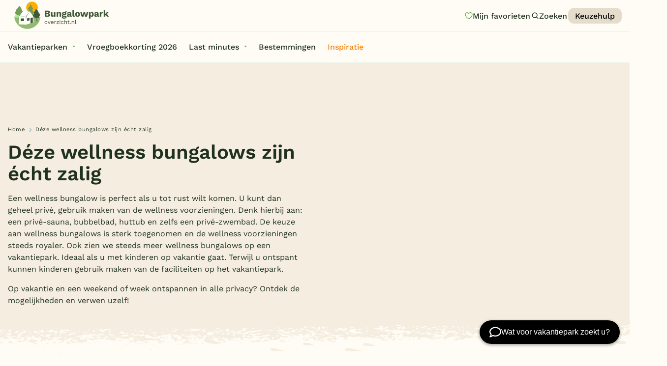

--- FILE ---
content_type: text/html; charset=UTF-8
request_url: https://www.bungalowparkoverzicht.nl/wellnessbungalows/
body_size: 16557
content:
<!doctype html><html class="no-js " lang="nl"><head><meta charset="utf-8"/><meta content="ie=edge" http-equiv="x-ua-compatible"><meta name="viewport" content="width=device-width, initial-scale=1"><!--
                                                                                                                                                                                                                                                                                                    
  This website is made by stijlbreuk.nl

      _____ __  _   _ ____                    __  
    / ___// /_(_) (_) / /_  ________  __  __/ /__
    \__ \/ __/ / / / / __ \/ ___/ _ \/ / / / //_/
    ___/ / /_/ / / / / /_/ / /  /  __/ /_/ / ,<   
  /____/\__/_/_/ /_/_.___/_/   \___/\__,_/_/|_|  
            /___/  
  
--><link rel="apple-touch-icon" sizes="57x57" href="https://www.bungalowparkoverzicht.nl/app/themes/bungalowparkoverzicht/public/assets/img/favicons/apple-icon-57x57.png"><link rel="apple-touch-icon" sizes="60x60" href="https://www.bungalowparkoverzicht.nl/app/themes/bungalowparkoverzicht/public/assets/img/favicons/apple-icon-60x60.png"><link rel="apple-touch-icon" sizes="72x72" href="https://www.bungalowparkoverzicht.nl/app/themes/bungalowparkoverzicht/public/assets/img/favicons/apple-icon-72x72.png"><link rel="apple-touch-icon" sizes="76x76" href="https://www.bungalowparkoverzicht.nl/app/themes/bungalowparkoverzicht/public/assets/img/favicons/apple-icon-76x76.png"><link rel="apple-touch-icon" sizes="114x114" href="https://www.bungalowparkoverzicht.nl/app/themes/bungalowparkoverzicht/public/assets/img/favicons/apple-icon-114x114.png"><link rel="apple-touch-icon" sizes="120x120" href="https://www.bungalowparkoverzicht.nl/app/themes/bungalowparkoverzicht/public/assets/img/favicons/apple-icon-120x120.png"><link rel="apple-touch-icon" sizes="144x144" href="https://www.bungalowparkoverzicht.nl/app/themes/bungalowparkoverzicht/public/assets/img/favicons/apple-icon-144x144.png"><link rel="apple-touch-icon" sizes="152x152" href="https://www.bungalowparkoverzicht.nl/app/themes/bungalowparkoverzicht/public/assets/img/favicons/apple-icon-152x152.png"><link rel="apple-touch-icon" sizes="180x180" href="https://www.bungalowparkoverzicht.nl/app/themes/bungalowparkoverzicht/public/assets/img/favicons/apple-icon-180x180.png"><link rel="icon" type="image/png" sizes="192x192" href="https://www.bungalowparkoverzicht.nl/app/themes/bungalowparkoverzicht/public/assets/img/favicons/android-icon-192x192.png"><link rel="icon" type="image/png" sizes="32x32" href="https://www.bungalowparkoverzicht.nl/app/themes/bungalowparkoverzicht/public/assets/img/favicons/favicon-32x32.png"><link rel="icon" type="image/png" sizes="96x96" href="https://www.bungalowparkoverzicht.nl/app/themes/bungalowparkoverzicht/public/assets/img/favicons/favicon-96x96.png"><link rel="icon" type="image/png" sizes="16x16" href="https://www.bungalowparkoverzicht.nl/app/themes/bungalowparkoverzicht/public/assets/img/favicons/favicon-16x16.png"><link rel="manifest" href="https://www.bungalowparkoverzicht.nl/app/themes/bungalowparkoverzicht/public/assets/img/favicons/manifest.json"><meta name="msapplication-TileColor" content="#ffffff"><meta name="msapplication-TileImage" content="https://www.bungalowparkoverzicht.nl/app/themes/bungalowparkoverzicht/public/assets/img/favicons/ms-icon-144x144.png"><meta name="theme-color" content="#ffffff"><meta name='robots' content='index, follow, max-image-preview:large, max-snippet:-1, max-video-preview:-1' /><link rel='preload' href='https://www.bungalowparkoverzicht.nl/app/themes/bungalowparkoverzicht/public/css/app.css?ver=0.0.54' as='style'/><link rel='preload' href='https://www.bungalowparkoverzicht.nl/app/plugins/searchwp/assets/css/frontend/search-forms.min.css?ver=4.5.6' as='style'/><link rel='preload' href='https://www.bungalowparkoverzicht.nl/app/themes/bungalowparkoverzicht/public/assets/fonts/work-sans-v19-latin-500.woff2' as='font' type='font/woff2' crossorigin/><link rel='preload' href='https://www.bungalowparkoverzicht.nl/app/themes/bungalowparkoverzicht/public/assets/fonts/work-sans-v19-latin-600.woff2' as='font' type='font/woff2' crossorigin/><link rel='preload' href='https://www.bungalowparkoverzicht.nl/app/themes/bungalowparkoverzicht/public/assets/fonts/work-sans-v19-latin-700.woff2' as='font' type='font/woff2' crossorigin/><link rel='preload' href='https://www.bungalowparkoverzicht.nl/app/themes/bungalowparkoverzicht/public/assets/fonts/work-sans-v19-latin-regular.woff2' as='font' type='font/woff2' crossorigin/><!-- This site is optimized with the Yoast SEO Premium plugin v26.8 (Yoast SEO v26.8) - https://yoast.com/product/yoast-seo-premium-wordpress/ --><title>Wellness bungalow → déze huisjes zijn écht zalig</title><meta name="description" content="Zoekt u een wellness huisje? De mooiste wellness huisjes mét hottub, bubbelbad, privé-zwembad en sauna ✓ Geniet van nét dat beetje extra luxe" /><link rel="canonical" href="https://www.bungalowparkoverzicht.nl/wellnessbungalows/" /><meta property="og:locale" content="nl_NL" /><meta property="og:type" content="article" /><meta property="og:title" content="Déze wellness bungalows zijn écht zalig" /><meta property="og:description" content="Zoekt u een wellness huisje? De mooiste wellness huisjes mét hottub, bubbelbad, privé-zwembad en sauna ✓ Geniet van nét dat beetje extra luxe" /><meta property="og:url" content="https://www.bungalowparkoverzicht.nl/wellnessbungalows/" /><meta property="og:site_name" content="Bungalowparkoverzicht" /><meta property="article:publisher" content="https://www.facebook.com/bungalowparkoverzicht" /><meta property="article:modified_time" content="2025-01-10T06:11:32+00:00" /><meta name="twitter:card" content="summary_large_image" /><meta name="twitter:site" content="@bungalowpark" /><meta name="twitter:label1" content="Est. reading time" /><meta name="twitter:data1" content="8 minuten" /><script type="application/ld+json" class="yoast-schema-graph">{"@context":"https://schema.org","@graph":[{"@type":"WebPage","@id":"https://www.bungalowparkoverzicht.nl/wellnessbungalows/","url":"https://www.bungalowparkoverzicht.nl/wellnessbungalows/","name":"Wellness bungalow → déze huisjes zijn écht zalig","isPartOf":{"@id":"https://www.bungalowparkoverzicht.nl/#website"},"datePublished":"2011-07-12T16:15:04+00:00","dateModified":"2025-01-10T06:11:32+00:00","description":"Zoekt u een wellness huisje? De mooiste wellness huisjes mét hottub, bubbelbad, privé-zwembad en sauna ✓ Geniet van nét dat beetje extra luxe","breadcrumb":{"@id":"https://www.bungalowparkoverzicht.nl/wellnessbungalows/#breadcrumb"},"inLanguage":"nl-NL","potentialAction":[{"@type":"ReadAction","target":["https://www.bungalowparkoverzicht.nl/wellnessbungalows/"]}]},{"@type":"BreadcrumbList","@id":"https://www.bungalowparkoverzicht.nl/wellnessbungalows/#breadcrumb","itemListElement":[{"@type":"ListItem","position":1,"name":"Home","item":"https://www.bungalowparkoverzicht.nl/"},{"@type":"ListItem","position":2,"name":"Déze wellness bungalows zijn écht zalig"}]},{"@type":"WebSite","@id":"https://www.bungalowparkoverzicht.nl/#website","url":"https://www.bungalowparkoverzicht.nl/","name":"Bungalowparkoverzicht","description":"Vind je vakantiepark","publisher":{"@id":"https://www.bungalowparkoverzicht.nl/#organization"},"potentialAction":[{"@type":"SearchAction","target":{"@type":"EntryPoint","urlTemplate":"https://www.bungalowparkoverzicht.nl/?s={search_term_string}"},"query-input":{"@type":"PropertyValueSpecification","valueRequired":true,"valueName":"search_term_string"}}],"inLanguage":"nl-NL"},{"@type":"Organization","@id":"https://www.bungalowparkoverzicht.nl/#organization","name":"Bungalowparkoverzicht.nl","url":"https://www.bungalowparkoverzicht.nl/","logo":{"@type":"ImageObject","inLanguage":"nl-NL","@id":"https://www.bungalowparkoverzicht.nl/#/schema/logo/image/","url":"https://www.bungalowparkoverzicht.nl/app/uploads/2024/07/bungalowparkoverzicht-logo.png","contentUrl":"https://www.bungalowparkoverzicht.nl/app/uploads/2024/07/bungalowparkoverzicht-logo.png","width":696,"height":696,"caption":"Bungalowparkoverzicht.nl"},"image":{"@id":"https://www.bungalowparkoverzicht.nl/#/schema/logo/image/"},"sameAs":["https://www.facebook.com/bungalowparkoverzicht","https://x.com/bungalowpark"]}]}</script><!-- / Yoast SEO Premium plugin. --><link rel='dns-prefetch' href='//chat.holli.nl' /><link rel="alternate" title="oEmbed (JSON)" type="application/json+oembed" href="https://www.bungalowparkoverzicht.nl/wp-json/oembed/1.0/embed?url=https%3A%2F%2Fwww.bungalowparkoverzicht.nl%2Fwellnessbungalows%2F" /><link rel="alternate" title="oEmbed (XML)" type="text/xml+oembed" href="https://www.bungalowparkoverzicht.nl/wp-json/oembed/1.0/embed?url=https%3A%2F%2Fwww.bungalowparkoverzicht.nl%2Fwellnessbungalows%2F&#038;format=xml" /><style id='wp-img-auto-sizes-contain-inline-css' type='text/css'>
img:is([sizes=auto i],[sizes^="auto," i]){contain-intrinsic-size:3000px 1500px}
/*# sourceURL=wp-img-auto-sizes-contain-inline-css */
</style><link rel='stylesheet' id='wpmf-gallery-popup-style-css' href='https://www.bungalowparkoverzicht.nl/app/plugins/wp-media-folder/assets/css/display-gallery/magnific-popup.css?ver=0.9.9' type='text/css' media='all' /><link rel='stylesheet' id='wpmf-gallery-style-css' href='https://www.bungalowparkoverzicht.nl/app/plugins/wp-media-folder/assets/css/display-gallery/style-display-gallery.css?ver=6.1.9' type='text/css' media='all' /><link rel='stylesheet' id='wpmf-slick-style-css' href='https://www.bungalowparkoverzicht.nl/app/plugins/wp-media-folder/assets/js/slick/slick.css?ver=6.1.9' type='text/css' media='all' /><link rel='stylesheet' id='wpmf-slick-theme-style-css' href='https://www.bungalowparkoverzicht.nl/app/plugins/wp-media-folder/assets/js/slick/slick-theme.css?ver=6.1.9' type='text/css' media='all' /><link rel='stylesheet' id='wordlift-for-bungalowparkoverzicht-css' href='https://www.bungalowparkoverzicht.nl/app/plugins/wordlift-for-bungalowparkoverzicht/public/css/wordlift-for-bungalowparkoverzicht-public.css?ver=1.9.0-dev' type='text/css' media='all' /><link rel='stylesheet' id='css-css' href='https://www.bungalowparkoverzicht.nl/app/themes/bungalowparkoverzicht/public/css/app.css?ver=0.0.54' type='text/css' media='' /><link rel='stylesheet' id='searchwp-forms-css' href='https://www.bungalowparkoverzicht.nl/app/plugins/searchwp/assets/css/frontend/search-forms.min.css?ver=4.5.6' type='text/css' media='all' /><script type="text/javascript" src="https://www.bungalowparkoverzicht.nl/wp/wp-includes/js/jquery/jquery.min.js?ver=3.7.1" id="jquery-core-js" defer></script><script type="text/javascript" src="https://www.bungalowparkoverzicht.nl/wp/wp-includes/js/jquery/jquery-migrate.min.js?ver=3.4.1" id="jquery-migrate-js" defer></script><script type="text/javascript" src="https://www.bungalowparkoverzicht.nl/app/plugins/wordlift-for-bungalowparkoverzicht/public/js/wordlift-for-bungalowparkoverzicht-public.js?ver=1.9.0-dev" id="wordlift-for-bungalowparkoverzicht-js" defer></script><link rel="EditURI" type="application/rsd+xml" title="RSD" href="https://www.bungalowparkoverzicht.nl/wp/xmlrpc.php?rsd" /><meta name="generator" content="WordPress 6.9" /><link rel='shortlink' href='https://www.bungalowparkoverzicht.nl/?p=90993' /><!-- Google Tag Manager --><script>!function(){"use strict";function l(e){for(var t=e,r=0,n=document.cookie.split(";");r<n.length;r++){var o=n[r].split("=");if(o[0].trim()===t)return o[1]}}function s(e){return localStorage.getItem(e)}function u(e){return window[e]}function A(e,t){e=document.querySelector(e);return t?null==e?void 0:e.getAttribute(t):null==e?void 0:e.textContent}var e=window,t=document,r="script",n="dataLayer",o="https://tag.bungalowparkoverzicht.nl",a="",i="6rzgtiggu",c="tuqvGp=aWQ9R1RNLVA0OEZTNVc0&amp;type=d7be1195",g="cookie",v="_sbp",E="",d=!1;try{var d=!!g&&(m=navigator.userAgent,!!(m=new RegExp("Version/([0-9._]+)(.*Mobile)?.*Safari.*").exec(m)))&&16.4<=parseFloat(m[1]),f="stapeUserId"===g,I=d&&!f?function(e,t,r){void 0===t&&(t="");var n={cookie:l,localStorage:s,jsVariable:u,cssSelector:A},t=Array.isArray(t)?t:[t];if(e&&n[e])for(var o=n[e],a=0,i=t;a<i.length;a++){var c=i[a],c=r?o(c,r):o(c);if(c)return c}else console.warn("invalid uid source",e)}(g,v,E):void 0;d=d&&(!!I||f)}catch(e){console.error(e)}var m=e,g=(m[n]=m[n]||[],m[n].push({"gtm.start":(new Date).getTime(),event:"gtm.js"}),t.getElementsByTagName(r)[0]),v=I?"&bi="+encodeURIComponent(I):"",E=t.createElement(r),f=(d&&(i=8<i.length?i.replace(/([a-z]{8}$)/,"kp$1"):"kp"+i),!d&&a?a:o);E.async=!0,E.src=f+"/"+i+".js?"+c+v,null!=(e=g.parentNode)&&e.insertBefore(E,g)}();</script><!-- End Google Tag Manager --><script type="application/ld+json" id="wl-jsonld">[{"@context":"http:\/\/schema.org","@id":"http:\/\/data.wordlift.io\/wl01254\/page\/wellnessbungalows","@type":"Article","description":"Wat gaaf! Als u namelijk \u00e9\u00e9n van deze vakantiehuis met priv\u00e9zwembad boekt heeft u de beschikking over een priv\u00e9-zwembad","headline":"D\u00e9ze wellness bungalows zijn \u00e9cht zalig","url":"https:\/\/www.bungalowparkoverzicht.nl\/wellnessbungalows\/","datePublished":"2011-07-12T18:15:04+02:00","dateModified":"2025-01-10T07:11:32+01:00","commentCount":"0","inLanguage":"nl-NL","publisher":{"@type":"Organization","@id":"http:\/\/data.wordlift.io\/wl01254\/entity\/bungalowparkoverzicht-nl","name":"Bungalowparkoverzicht.nl"},"author":{"@type":"Person","@id":"http:\/\/data.wordlift.io\/wl01254\/author\/jozettomassen","name":"Jozet Tomassen","givenName":"Jozet","familyName":"Tomassen","url":"https:\/\/www.bungalowparkoverzicht.nl\/author\/jozettomassen\/"},"mainEntityOfPage":"https:\/\/www.bungalowparkoverzicht.nl\/wellnessbungalows\/","image":[{"@type":"ImageObject","url":"https:\/\/www.bungalowparkoverzicht.nl\/app\/uploads\/2024\/03\/berger-duinen-accommodaties-6-4elw-1.jpg","width":1003,"height":675},{"@type":"ImageObject","url":"https:\/\/www.bungalowparkoverzicht.nl\/app\/uploads\/2024\/03\/berger-duinen-accommodaties-6-4elw-1.jpg","width":1200,"height":808},{"@type":"ImageObject","url":"https:\/\/www.bungalowparkoverzicht.nl\/app\/uploads\/2024\/03\/berger-duinen-accommodaties-6-4elw-1.jpg","width":1200,"height":808},{"@type":"ImageObject","url":"https:\/\/www.bungalowparkoverzicht.nl\/app\/uploads\/2024\/03\/vakantiepark-hof-van-salland-32.jpg","width":988,"height":675},{"@type":"ImageObject","url":"https:\/\/www.bungalowparkoverzicht.nl\/app\/uploads\/2024\/03\/vakantiepark-hof-van-salland-32.jpg","width":1200,"height":820},{"@type":"ImageObject","url":"https:\/\/www.bungalowparkoverzicht.nl\/app\/uploads\/2024\/03\/vakantiepark-hof-van-salland-32.jpg","width":1200,"height":820},{"@type":"ImageObject","url":"https:\/\/www.bungalowparkoverzicht.nl\/app\/uploads\/2024\/07\/Strabrechtse-Vennen-2-1200x675.jpg","width":1200,"height":675},{"@type":"ImageObject","url":"https:\/\/www.bungalowparkoverzicht.nl\/app\/uploads\/2024\/07\/Strabrechtse-Vennen-2-1200x900.jpg","width":1200,"height":900},{"@type":"ImageObject","url":"https:\/\/www.bungalowparkoverzicht.nl\/app\/uploads\/2024\/07\/Strabrechtse-Vennen-2-1200x1200.jpg","width":1200,"height":1200},{"@type":"ImageObject","url":"https:\/\/www.bungalowparkoverzicht.nl\/app\/uploads\/2024\/03\/Fotolia_126270624_M.jpg","width":1013,"height":675},{"@type":"ImageObject","url":"https:\/\/www.bungalowparkoverzicht.nl\/app\/uploads\/2024\/03\/Fotolia_126270624_M.jpg","width":1200,"height":800},{"@type":"ImageObject","url":"https:\/\/www.bungalowparkoverzicht.nl\/app\/uploads\/2024\/03\/Fotolia_126270624_M.jpg","width":1200,"height":800},{"@type":"ImageObject","url":"https:\/\/www.bungalowparkoverzicht.nl\/app\/uploads\/2024\/10\/Landal-Nature-Parcs-Saint-Hubert-huisje-n-1200x675.jpg","width":1200,"height":675},{"@type":"ImageObject","url":"https:\/\/www.bungalowparkoverzicht.nl\/app\/uploads\/2024\/10\/Landal-Nature-Parcs-Saint-Hubert-huisje-n-1200x900.jpg","width":1200,"height":900},{"@type":"ImageObject","url":"https:\/\/www.bungalowparkoverzicht.nl\/app\/uploads\/2024\/10\/Landal-Nature-Parcs-Saint-Hubert-huisje-n-1200x1200.jpg","width":1200,"height":1200},{"@type":"ImageObject","url":"https:\/\/www.bungalowparkoverzicht.nl\/app\/uploads\/2024\/03\/berger-duinen-accommodaties-6-4elw-1.jpg","width":1003,"height":675},{"@type":"ImageObject","url":"https:\/\/www.bungalowparkoverzicht.nl\/app\/uploads\/2024\/03\/berger-duinen-accommodaties-6-4elw-1.jpg","width":1200,"height":808},{"@type":"ImageObject","url":"https:\/\/www.bungalowparkoverzicht.nl\/app\/uploads\/2024\/03\/berger-duinen-accommodaties-6-4elw-1.jpg","width":1200,"height":808},{"@type":"ImageObject","url":"https:\/\/www.bungalowparkoverzicht.nl\/app\/uploads\/2022\/10\/huisje-hottub.jpeg","width":1110,"height":675},{"@type":"ImageObject","url":"https:\/\/www.bungalowparkoverzicht.nl\/app\/uploads\/2022\/10\/huisje-hottub.jpeg","width":1200,"height":730},{"@type":"ImageObject","url":"https:\/\/www.bungalowparkoverzicht.nl\/app\/uploads\/2022\/10\/huisje-hottub.jpeg","width":1200,"height":730}],"video":[{"@type":"VideoObject","name":"Bubbelbad Sfeer","description":"","thumbnailUrl":"https:\/\/www.bungalowparkoverzicht.nl\/wp\/wp-includes\/images\/media\/video.png","uploadDate":"2024-12-12 12:59:17","contentUrl":"https:\/\/www.bungalowparkoverzicht.nl\/app\/uploads\/2024\/12\/bubbelbad-sfeer.mp4","embedUrl":"https:\/\/www.bungalowparkoverzicht.nl\/bungalows-bubbelbad\/attachment\/bubbelbad-sfeer\/","fileFormat":"video\/mp4","contentSize":3480027,"width":1280,"height":720,"inLanguage":"nl"}]}]</script><script>
        (function(d, s) {
            var f = d.getElementsByTagName(s)[0],
                j = d.createElement(s);
            j.async = true;
            j.src = 'https://cdv.bungalowparkoverzicht.nl/weberlo.min.js?ws=6df55acd-f417-4fb5-a471-4f57ef40695d';
            f.parentNode.insertBefore(j, f);
        })(document, 'script');
    </script><style type="text/css" id="wp-custom-css">
			.qw-wrapper {
	background-color: #fffcf5 !important;
}
.sb_filter_container .banner {
	grid-column: span 2;
	background-color: var(--secondary-color-300);
	border-radius: 12px;
	display: inline-flex;
	justify-content: space-around;
	align-items: center;
	padding: 12px 6px;
	border: 2px solid var(--orange);
}

.sb_filter_container .banner .bannertext {
	flex-basis: 50%;
}
@media (max-width: 799px) {
	.sb_filter_container .banner {
		grid-column: span 1;
		display: inline-flex;
		flex-flow: column;
		justify-content: space-around;
		align-items: center;
		text-align: center;
	}
}		</style><script>
	var HOME_URL = "https://www.bungalowparkoverzicht.nl";
var PAGE_URL = "https://www.bungalowparkoverzicht.nl/wellnessbungalows/";
var DEBUG = 0;
var WP_ENV = "production";
var WP_THEME = "https://www.bungalowparkoverzicht.nl/app/themes/bungalowparkoverzicht";
var VERSION = "0.0.54";
var PAGE_SLUG = "/wellnessbungalows/";
var PAGE_TITLE = "Déze wellness bungalows zijn écht zalig";
var PAGE_TEMPLATE = "page";

</script><script data-cfasync="false" nonce="5e1f127f-e204-4ba2-b49b-5ded72a54ce5">try{(function(w,d){!function(j,k,l,m){if(j.zaraz)console.error("zaraz is loaded twice");else{j[l]=j[l]||{};j[l].executed=[];j.zaraz={deferred:[],listeners:[]};j.zaraz._v="5874";j.zaraz._n="5e1f127f-e204-4ba2-b49b-5ded72a54ce5";j.zaraz.q=[];j.zaraz._f=function(n){return async function(){var o=Array.prototype.slice.call(arguments);j.zaraz.q.push({m:n,a:o})}};for(const p of["track","set","debug"])j.zaraz[p]=j.zaraz._f(p);j.zaraz.init=()=>{var q=k.getElementsByTagName(m)[0],r=k.createElement(m),s=k.getElementsByTagName("title")[0];s&&(j[l].t=k.getElementsByTagName("title")[0].text);j[l].x=Math.random();j[l].w=j.screen.width;j[l].h=j.screen.height;j[l].j=j.innerHeight;j[l].e=j.innerWidth;j[l].l=j.location.href;j[l].r=k.referrer;j[l].k=j.screen.colorDepth;j[l].n=k.characterSet;j[l].o=(new Date).getTimezoneOffset();if(j.dataLayer)for(const t of Object.entries(Object.entries(dataLayer).reduce((u,v)=>({...u[1],...v[1]}),{})))zaraz.set(t[0],t[1],{scope:"page"});j[l].q=[];for(;j.zaraz.q.length;){const w=j.zaraz.q.shift();j[l].q.push(w)}r.defer=!0;for(const x of[localStorage,sessionStorage])Object.keys(x||{}).filter(z=>z.startsWith("_zaraz_")).forEach(y=>{try{j[l]["z_"+y.slice(7)]=JSON.parse(x.getItem(y))}catch{j[l]["z_"+y.slice(7)]=x.getItem(y)}});r.referrerPolicy="origin";r.src="/cdn-cgi/zaraz/s.js?z="+btoa(encodeURIComponent(JSON.stringify(j[l])));q.parentNode.insertBefore(r,q)};["complete","interactive"].includes(k.readyState)?zaraz.init():j.addEventListener("DOMContentLoaded",zaraz.init)}}(w,d,"zarazData","script");window.zaraz._p=async d$=>new Promise(ea=>{if(d$){d$.e&&d$.e.forEach(eb=>{try{const ec=d.querySelector("script[nonce]"),ed=ec?.nonce||ec?.getAttribute("nonce"),ee=d.createElement("script");ed&&(ee.nonce=ed);ee.innerHTML=eb;ee.onload=()=>{d.head.removeChild(ee)};d.head.appendChild(ee)}catch(ef){console.error(`Error executing script: ${eb}\n`,ef)}});Promise.allSettled((d$.f||[]).map(eg=>fetch(eg[0],eg[1])))}ea()});zaraz._p({"e":["(function(w,d){})(window,document)"]});})(window,document)}catch(e){throw fetch("/cdn-cgi/zaraz/t"),e;};</script></head><body
		class="wp-singular page-template-default page page-id-90993 wp-theme-bungalowparkoverzicht 	 v_intro-color-mode_light v_content-placement_below-menu	s_show-page-cta
"><a href="#main" class="sb_btn" id="skip-to-content" data-variant="default" data-color="secondary-900" data-size="m">
	Ga naar de content
</a><div class="sb_loader"><div class="sb_loader_inner"><svg version="1.1" xmlns="http://www.w3.org/2000/svg" xmlns:xlink="http://www.w3.org/1999/xlink" x="0px" y="0px" viewbox="0 0 100 100" enable-background="new 0 0 0 0" xml:space="preserve"><path d="M82,35.7C74.1,18,53.4,10.1,35.7,18S10.1,46.6,18,64.3l7.6-3.4c-6-13.5,0-29.3,13.5-35.3s29.3,0,35.3,13.5L82,35.7z"><animateTransform attributename="transform" attributetype="XML" type="rotate" dur="1s" from="0 50 50" to="360 50 50" repeatcount="indefinite"/></path></svg></div></div><nav data-m-type="menu-main" data-anime-type="transform-in"  ><div class="sb_menu-main_top_container"><div class="sb_menu-main_top_container_inner"><div class="sb_menu-main_top_container_right"><ul class="sb_menu-main_menu_secondary sb_btn-group"><a href="https://www.bungalowparkoverzicht.nl/favorieten/" class="sb_btn sb_menu-main_btn-likes" data-variant="naked" data-size="m" aria-label="Mijn favorieten"><span class="sb_menu-main_btn-likes_amount">0</span><svg id="Layer_1" data-name="Layer 1" xmlns="http://www.w3.org/2000/svg" width="500" height="500" viewbox="0 0 500 500"><path class="icon-heart-fill" d="m336.68,99.97c-31.67,0-60.13,17.96-72.51,45.75-2.42,5.41-7.78,8.89-13.7,8.89s-11.29-3.48-13.7-8.89c-12.38-27.79-40.84-45.75-72.52-45.75-43.4,0-78.72,33.63-78.72,74.97,0,118.05,132.57,203.54,164.92,222.64,32.32-19.13,164.94-104.8,164.94-222.64,0-41.34-35.32-74.97-78.72-74.97Z"/><path class="icon-heart-outline" d="m250.47,429.82c-2.42,0-4.83-.59-7.03-1.76-7.67-4.06-187.89-101.52-187.89-253.13,0-57.88,48.77-104.95,108.7-104.95,34.3,0,65.94,15.5,86.21,40.99,20.28-25.48,51.91-40.99,86.21-40.99,59.93,0,108.7,47.08,108.7,104.95,0,151.61-180.21,249.07-187.89,253.13-2.2,1.17-4.61,1.76-7.03,1.76ZM164.26,99.97c-43.4,0-78.72,33.63-78.72,74.97,0,118.05,132.57,203.54,164.92,222.64,32.32-19.13,164.94-104.8,164.94-222.64,0-41.34-35.32-74.97-78.72-74.97-31.67,0-60.13,17.96-72.51,45.75-2.42,5.41-7.78,8.89-13.7,8.89h0c-5.93,0-11.29-3.48-13.7-8.89-12.38-27.79-40.84-45.75-72.52-45.75Z"/></svg><span>
		Mijn favorieten
	</span></a><button class="sb_btn sb_menu-main_btn-search" data-variant="naked" data-size="m" aria-label="Zoeken" data-open-search-overlay><svg role="img" class="sb_icon " aria-label="icoon"><use xmlns:xlink="http://www.w3.org/1999/xlink" xlink:href="https://www.bungalowparkoverzicht.nl/app/themes/bungalowparkoverzicht/public/assets/static/symbols.svg?v=0.0.54#search"/></svg><span>Zoeken</span></button><a href="https://www.bungalowparkoverzicht.nl/vakantiepark-keuzehulp/"class="sb_btn sb_menu-main_menu_secondary_link" data-variant="default" data-color="secondary-400" data-size="s" >
		Keuzehulp
			
	
</a></ul></div></div></div><div class="sb_menu-main_middle"><div class="sb_menu-main_middle_inner"><div class="sb_menu-main_middle_inner_left"><div class="sb_menu-main_menu-primary"><ul class="sb_menu-main_menu-primary_ul dropdown menu" data-alignment="left" data-dropdown-menu><li class="menu-item menu-item-type-custom menu-item-object-custom menu-item-has-children sb_menu-main_menu-primary_li "><a href="https://www.bungalowparkoverzicht.nl/vakantieparken/" class="sb_menu-main_menu-primary_link" data-toggle="jumbo-dropdown">Vakantieparken</a></li><li class="menu-item menu-item-type-custom menu-item-object-custom  sb_menu-main_menu-primary_li "><a href="https://www.bungalowparkoverzicht.nl/vroegboekkorting/" class="sb_menu-main_menu-primary_link" >Vroegboekkorting 2026</a></li><li class="menu-item menu-item-type-post_type menu-item-object-page menu-item-has-children  sb_menu-main_menu-primary_li "><a href="https://www.bungalowparkoverzicht.nl/last-minutes-bungalows/" class="sb_menu-main_menu-primary_link" >Last minutes</a><ul class="sb_menu-main_menu-primary_submenu menu"><li class="sb_menu-main_menu-primary_submenu_li"><a href="https://www.bungalowparkoverzicht.nl/top-10-aanbiedingen/" class="sb_menu-main_menu-primary_submenu_link">
									Top 12 aanbiedingen
								</a></li><li class="sb_menu-main_menu-primary_submenu_li"><a href="https://www.bungalowparkoverzicht.nl/voorjaarsvakantie" class="sb_menu-main_menu-primary_submenu_link">
									Voorjaarsvakantie 2026
								</a></li><li class="sb_menu-main_menu-primary_submenu_li"><a href="https://www.bungalowparkoverzicht.nl/vroegboekkorting/" class="sb_menu-main_menu-primary_submenu_link">
									Vroegboekkorting 2026
								</a></li><li class="sb_menu-main_menu-primary_submenu_li"><a href="https://www.bungalowparkoverzicht.nl/zomervakantie/" class="sb_menu-main_menu-primary_submenu_link">
									Zomervakantie 2026
								</a></li><li class="sb_menu-main_menu-primary_submenu_li"><a href="https://www.bungalowparkoverzicht.nl/vakantiehuis-huren/" class="sb_menu-main_menu-primary_submenu_link">
									Vakantiehuizen
								</a></li><li class="sb_menu-main_menu-primary_submenu_li"><a href="https://www.bungalowparkoverzicht.nl/vakantiepark-keuzehulp/" class="sb_menu-main_menu-primary_submenu_link">
									Vakantiepark keuzehulp
								</a></li></ul></li><li class="menu-item menu-item-type-custom menu-item-object-custom  sb_menu-main_menu-primary_li "><a href="https://www.bungalowparkoverzicht.nl/bestemmingen/" class="sb_menu-main_menu-primary_link" >Bestemmingen</a></li><li class="menu-item menu-item-type-custom menu-item-object-custom  sb_menu-main_menu-primary_li v_is-highlighted"><a href="https://www.bungalowparkoverzicht.nl/inspiratie/" class="sb_menu-main_menu-primary_link" >Inspiratie</a></li></ul></div></div><div class="sb_menu-main_middle_inner_right"></div></div></div></nav><div class="sb_menu-main_menu-overlay" data-mobile-menu-overlay><div class="sb_menu-main_menu-overlay_scroll-container" id="mobile-menu-scroll"><div class="sb_menu-main_menu-overlay_scroll-container_inner"><div class="sb_menu-main_menu-overlay_menu"><div class="sb_menu-main_overlay-menu-primary"><ul class="sb_menu-main_overlay-menu-primary_ul"><li class="sb_menu-main_overlay-menu-primary_li menu-item menu-item-type-post_type menu-item-object-page menu-item-home "><a href="https://www.bungalowparkoverzicht.nl/" class="sb_menu-main_overlay-menu-primary_link">Homepage</a></li><li class="sb_menu-main_overlay-menu-primary_li menu-item menu-item-type-custom menu-item-object-custom "><a href="https://www.bungalowparkoverzicht.nl/vroegboekkorting/" class="sb_menu-main_overlay-menu-primary_link">Vroegboekkorting 2026</a></li><li class="sb_menu-main_overlay-menu-primary_li menu-item menu-item-type-post_type menu-item-object-page menu-item-has-children "><a href="https://www.bungalowparkoverzicht.nl/last-minutes-bungalows/" class="sb_menu-main_overlay-menu-primary_link">Last minutes</a><ul class="sb_menu-main_overlay-menu-primary_submenu"><li class="sb_menu-main_overlay-menu-primary_submenu_li"><a href="https://www.bungalowparkoverzicht.nl/top-10-aanbiedingen/" class="sb_menu-main_overlay-menu-primary_submenu_link">
									Top 12 aanbiedingen
								</a></li><li class="sb_menu-main_overlay-menu-primary_submenu_li"><a href="https://www.bungalowparkoverzicht.nl/vroegboekkorting/" class="sb_menu-main_overlay-menu-primary_submenu_link">
									Vroegboekkorting 2026
								</a></li><li class="sb_menu-main_overlay-menu-primary_submenu_li"><a href="https://www.bungalowparkoverzicht.nl/voorjaarsvakantie/" class="sb_menu-main_overlay-menu-primary_submenu_link">
									Voorjaarsvakantie 2026
								</a></li><li class="sb_menu-main_overlay-menu-primary_submenu_li"><a href="https://www.bungalowparkoverzicht.nl/zomervakantie/" class="sb_menu-main_overlay-menu-primary_submenu_link">
									Zomervakantie 2026
								</a></li><li class="sb_menu-main_overlay-menu-primary_submenu_li"><a href="https://www.bungalowparkoverzicht.nl/vakantiehuis-huren/" class="sb_menu-main_overlay-menu-primary_submenu_link">
									Vakantiehuizen
								</a></li><li class="sb_menu-main_overlay-menu-primary_submenu_li"><a href="https://www.bungalowparkoverzicht.nl/vakantiepark-keuzehulp/" class="sb_menu-main_overlay-menu-primary_submenu_link">
									Vakantiepark keuzehulp
								</a></li></ul></li><li class="sb_menu-main_overlay-menu-primary_li menu-item menu-item-type-post_type menu-item-object-page menu-item-has-children "><a href="https://www.bungalowparkoverzicht.nl/vakantieparken/" class="sb_menu-main_overlay-menu-primary_link">Vakantieparken</a><ul class="sb_menu-main_overlay-menu-primary_submenu"><li class="sb_menu-main_overlay-menu-primary_submenu_li"><a href="https://www.bungalowparkoverzicht.nl/vakantieparken/subtropisch-zwembad/" class="sb_menu-main_overlay-menu-primary_submenu_link">
									Subtropisch zwembad
								</a></li><li class="sb_menu-main_overlay-menu-primary_submenu_li"><a href="https://www.bungalowparkoverzicht.nl/vakantieparken/overdekt-zwembad/" class="sb_menu-main_overlay-menu-primary_submenu_link">
									Overdekt zwembad
								</a></li><li class="sb_menu-main_overlay-menu-primary_submenu_li"><a href="https://www.bungalowparkoverzicht.nl/vakantieparken/wildwaterbaan/" class="sb_menu-main_overlay-menu-primary_submenu_link">
									Wildwaterbaan
								</a></li><li class="sb_menu-main_overlay-menu-primary_submenu_li"><a href="https://www.bungalowparkoverzicht.nl/vakantieparken/indoor-speelparadijs/" class="sb_menu-main_overlay-menu-primary_submenu_link">
									Indoor speeltuin
								</a></li><li class="sb_menu-main_overlay-menu-primary_submenu_li"><a href="https://www.bungalowparkoverzicht.nl/faciliteiten/" class="sb_menu-main_overlay-menu-primary_submenu_link">
									Alle populaire faciliteiten
								</a></li></ul></li><li class="sb_menu-main_overlay-menu-primary_li menu-item menu-item-type-custom menu-item-object-custom "><a href="https://www.bungalowparkoverzicht.nl/vakantiepark-keuzehulp/" class="sb_menu-main_overlay-menu-primary_link">Keuzehulp</a></li><li class="sb_menu-main_overlay-menu-primary_li menu-item menu-item-type-post_type menu-item-object-page menu-item-has-children "><a href="https://www.bungalowparkoverzicht.nl/bestemmingen/" class="sb_menu-main_overlay-menu-primary_link">Bestemmingen</a><ul class="sb_menu-main_overlay-menu-primary_submenu"><li class="sb_menu-main_overlay-menu-primary_submenu_li"><a href="https://www.bungalowparkoverzicht.nl/vakantieparken/nederland/" class="sb_menu-main_overlay-menu-primary_submenu_link">
									Nederland
								</a></li><li class="sb_menu-main_overlay-menu-primary_submenu_li"><a href="https://www.bungalowparkoverzicht.nl/vakantieparken/veluwe/" class="sb_menu-main_overlay-menu-primary_submenu_link">
									Veluwe
								</a></li><li class="sb_menu-main_overlay-menu-primary_submenu_li"><a href="https://www.bungalowparkoverzicht.nl/vakantieparken/texel/" class="sb_menu-main_overlay-menu-primary_submenu_link">
									Texel
								</a></li><li class="sb_menu-main_overlay-menu-primary_submenu_li"><a href="https://www.bungalowparkoverzicht.nl/vakantieparken/limburg/" class="sb_menu-main_overlay-menu-primary_submenu_link">
									Limburg
								</a></li><li class="sb_menu-main_overlay-menu-primary_submenu_li"><a href="https://www.bungalowparkoverzicht.nl/vakantieparken/duitsland/" class="sb_menu-main_overlay-menu-primary_submenu_link">
									Duitsland
								</a></li><li class="sb_menu-main_overlay-menu-primary_submenu_li"><a href="https://www.bungalowparkoverzicht.nl/vakantieparken/belgie/" class="sb_menu-main_overlay-menu-primary_submenu_link">
									België
								</a></li></ul></li><li class="sb_menu-main_overlay-menu-primary_li menu-item menu-item-type-post_type menu-item-object-page "><a href="https://www.bungalowparkoverzicht.nl/blog/" class="sb_menu-main_overlay-menu-primary_link">Blog</a></li></ul></div></div></div></div></div><div class="sb_menu-main_logo"><a href="https://www.bungalowparkoverzicht.nl" class="sb_menu-main_logo_link" aria-label="Bungalowparkoverzicht"><img src="https://www.bungalowparkoverzicht.nl/app/themes/bungalowparkoverzicht/public/assets/img/logo-bungalowparkoverzicht.webp" alt=""></a></div><div class="sb_search-overlay"><button class="sb_btn sb_search-overlay_btn-close" data-variant="naked" data-color="primary-500" data-close-search-overlay><svg role="img" class="sb_icon " aria-label="icoon"><use xmlns:xlink="http://www.w3.org/1999/xlink" xlink:href="https://www.bungalowparkoverzicht.nl/app/themes/bungalowparkoverzicht/public/assets/static/symbols.svg?v=0.0.54#close"/></svg></button><div class="sb_search-overlay_content"><form class="sb_search-overlay_form" action="https://www.bungalowparkoverzicht.nl"><input id="search-input" type="text" name="s" placeholder="" autocomplete="off" data-swplive="true" data-swpconfig="bposearch_config" data-1p-ignore/><button class="sb_btn" data-variant="default" data-color="primary-500" type="submit">
				Zoeken
				<svg role="img" class="sb_icon " aria-label="icoon"><use xmlns:xlink="http://www.w3.org/1999/xlink" xlink:href="https://www.bungalowparkoverzicht.nl/app/themes/bungalowparkoverzicht/public/assets/static/symbols.svg?v=0.0.54#search"/></svg></button></form></div></div><div class="dropdown-pane sb_jumbo-dropdown" id="jumbo-dropdown" data-dropdown data-v-offset="10" data-hover="true" data-hover-pane="true"><div class="sb_jumbo-dropdown_container"><div class="sb_jumbo-dropdown_column"><div class="sb_title sb_jumbo-dropdown_title" data-size="xxs" data-weight="600">Populaire regio's</div><ul class="sb_jumbo-dropdown_column_links"><li><a href="https://www.bungalowparkoverzicht.nl/vakantieparken/nederland/">
								Vakantieparken in Nederland
							</a></li><li><a href="https://www.bungalowparkoverzicht.nl/vakantieparken/texel/">
								Vakantieparken op Texel
							</a></li><li><a href="https://www.bungalowparkoverzicht.nl/vakantieparken/limburg/">
								Vakantieparken in Limburg
							</a></li><li><a href="https://www.bungalowparkoverzicht.nl/vakantieparken/veluwe/">
								Vakantieparken op de Veluwe
							</a></li><li><a href="https://www.bungalowparkoverzicht.nl/vakantieparken/duitsland/">
								Vakantieparken in Duitsland
							</a></li><li><a href="https://www.bungalowparkoverzicht.nl/vakantieparken/belgie/">
								Vakantieparken in België
							</a></li></ul><a href="https://www.bungalowparkoverzicht.nl/bestemmingen/"class="sb_btn" data-variant="naked" data-color="primary" data-size="m"  data-icon-position="right" data-animation="right">
		Alle regio's
						<svg role="img" class="sb_icon " aria-label="icoon"><use xmlns:xlink="http://www.w3.org/1999/xlink" xlink:href="https://www.bungalowparkoverzicht.nl/app/themes/bungalowparkoverzicht/public/assets/static/symbols.svg?v=0.0.54#arrow-right"/></svg></a></div><div class="sb_jumbo-dropdown_column"><div class="sb_title sb_jumbo-dropdown_title" data-size="xxs" data-weight="600">Populaire faciliteiten </div><ul class="sb_jumbo-dropdown_column_links"><li><a href="https://www.bungalowparkoverzicht.nl/vakantieparken/subtropisch-zwembad/">
								Subtropisch zwembad
							</a></li><li><a href="https://www.bungalowparkoverzicht.nl/vakantieparken/zwembad/">
								Zwembad
							</a></li><li><a href="https://www.bungalowparkoverzicht.nl/vakantieparken/wildwaterbaan/">
								Wildwaterbaan
							</a></li><li><a href="https://www.bungalowparkoverzicht.nl/vakantieparken/indoor-speelparadijs/">
								Vakantieparken met indoor speeltuin
							</a></li><li><a href="https://www.bungalowparkoverzicht.nl/vakantieparken/midgetgolf/">
								Vakantieparken met midgetgolf
							</a></li><li><a href="https://www.bungalowparkoverzicht.nl/vakantieparken/vissen/">
								Vissen
							</a></li></ul><a href="https://www.bungalowparkoverzicht.nl/faciliteiten/"class="sb_btn" data-variant="naked" data-color="primary" data-size="m"  data-icon-position="right" data-animation="right">
		Alle faciliteiten 
						<svg role="img" class="sb_icon " aria-label="icoon"><use xmlns:xlink="http://www.w3.org/1999/xlink" xlink:href="https://www.bungalowparkoverzicht.nl/app/themes/bungalowparkoverzicht/public/assets/static/symbols.svg?v=0.0.54#arrow-right"/></svg></a></div><div class="sb_jumbo-dropdown_column"><div class="sb_title sb_jumbo-dropdown_title" data-size="xxs" data-weight="600">Vakantiepark-ketens</div><ul class="sb_jumbo-dropdown_column_links"><li><a href="https://www.bungalowparkoverzicht.nl/vakantieparken/topparken/">
								Topparken
							</a></li><li><a href="https://www.bungalowparkoverzicht.nl/vakantieparken/rcn/">
								RCN
							</a></li><li><a href="https://www.bungalowparkoverzicht.nl/vakantieparken/europarcs/">
								Europarcs
							</a></li><li><a href="https://www.bungalowparkoverzicht.nl/vakantieparken/landal-greenparks/">
								Landal GreenParks
							</a></li><li><a href="https://www.bungalowparkoverzicht.nl/vakantieparken/summio-parcs/">
								Summio Parcs
							</a></li></ul><a href="https://www.bungalowparkoverzicht.nl/vakantiepark-ketens/"class="sb_btn" data-variant="naked" data-color="primary" data-size="m"  data-icon-position="right" data-animation="right">
		Alle vakantiepark-ketens
						<svg role="img" class="sb_icon " aria-label="icoon"><use xmlns:xlink="http://www.w3.org/1999/xlink" xlink:href="https://www.bungalowparkoverzicht.nl/app/themes/bungalowparkoverzicht/public/assets/static/symbols.svg?v=0.0.54#arrow-right"/></svg></a></div></div></div><div class="sb_menu-main_hamburger"><button aria-label="Mobile menu" class="sb_menu-main_hamburger_button" data-toggle-menu><span class="burger-icon"></span></button></div><div class="sb_focus-backdrop" data-close-focus-backdrop></div><div class="sb_side-panel"><button class="sb_btn sb_side-panel_btn-close" data-variant="default" data-color="white" data-icon-position="center" data-close-focus-backdrop><svg role="img" class="sb_icon " aria-label="icoon"><use xmlns:xlink="http://www.w3.org/1999/xlink" xlink:href="https://www.bungalowparkoverzicht.nl/app/themes/bungalowparkoverzicht/public/assets/static/symbols.svg?v=0.0.54#close"/></svg></button><div class="sb_side-panel_scroll-container"><div class="sb_side-panel_scroll-container_inner" id="side-panel"></div></div></div><main class="sb_main-container"><section data-s-type="header-content-and-visual" class="v_layout_has-divider v_has-visual-divider_brush" data-divider-variant="secondary-color-500" data-anime-type="transform-in"  ><div class="sb_header-content-and-visual_wrapper"><div class="sb_header-content-and-visual_container"><div class="sb_header-content-and-visual_content"><div class="sb_header-content-and-visual_breadcrumbs"><nav data-s-type="breadcrumbs" data-anime-type="transform-in"  ><div class="sb_breadcrumbs_wrapper" ><span><span><a href="https://www.bungalowparkoverzicht.nl/">Home</a></span><span class="sb_breadcrumbs_divider"></span><span class="breadcrumb_last" aria-current="page">Déze wellness bungalows zijn écht zalig</span></span></div></nav></div><h1 class="sb_header-content-and-visual_title">Déze wellness bungalows zijn écht zalig</h1><div class="sb_header-content-and-visual_text"><p>Een wellness bungalow is perfect als u tot rust wilt komen. U kunt dan geheel privé, gebruik maken van de wellness voorzieningen. Denk hierbij aan: een privé-sauna, bubbelbad, huttub en zelfs een privé-zwembad. De keuze aan wellness bungalows is sterk toegenomen en de wellness voorzieningen steeds royaler. Ook zien we steeds meer wellness bungalows op een vakantiepark. Ideaal als u met kinderen op vakantie gaat. Terwijl u ontspant kunnen kinderen gebruik maken van de faciliteiten op het vakantiepark.</p><p>Op vakantie en een weekend of week ontspannen in alle privacy? Ontdek de mogelijkheden en verwen uzelf!</p></div></div><div class="sb_header-content-and-visual_visuals"><div class="sb_header-content-and-visual_visual"><picture class="sb_header-content-and-visual_visual_picture"><source media="(min-width: 1024px)" srcset="https://www.bungalowparkoverzicht.nl/app/uploads/2024/07/Strabrechtse-Vennen-villa-met-hottub-1024x687.webp"><img src="https://www.bungalowparkoverzicht.nl/app/uploads/2024/07/Strabrechtse-Vennen-villa-met-hottub-768x515.webp" class="sb_header-content-and-visual_visual_picture_img a_object-fit_cover-cc" alt="" width="800" height="600" loading="eager"/></picture></div></div></div></div></section><nav data-m-type="submenu" class=" "><div class="sb_submenu_container"><div class="sb_submenu_container_inner"><div class="sb_submenu_container_inner_inner"><div class="sb_submenu_links"><button class="sb_submenu_links_btn" data-hash-click="bubbelbad" data-hash-click-offset="150">Wellness bungalows met privé-bubbelbad</button><button class="sb_submenu_links_btn" data-hash-click="hottub" data-hash-click-offset="150">Wellness huisjes met hottub</button><button class="sb_submenu_links_btn" data-hash-click="zwembad" data-hash-click-offset="150">Wellness villa's met een privé-zwembad</button><button class="sb_submenu_links_btn" data-hash-click="sauna" data-hash-click-offset="150">Wellness bungalows met privé-sauna</button><button class="sb_submenu_links_btn" data-hash-click="kleinschalig" data-hash-click-offset="150">Kleinschalige wellness adresjes</button><button class="sb_submenu_links_btn" data-hash-click="tips" data-hash-click-offset="150">Tips voor het boeken van een wellness huisje</button></div></div></div></div></nav><section data-s-type="visual-and-content" class=" a_padding-top_32 a_padding-bottom_32 v_layout-order_text-left-visual-right v_visual_object-fit_cover" data-anime-type="transform-in" data-scroll-id="bubbelbad" ><div class="sb_visual-and-content_container"><div class="sb_visual-and-content_visual"><video class="sb_visual-and-content_visual_video a_object-fit_cover-cc" autoplay loop muted playsinline preload="auto"><source src="https://www.bungalowparkoverzicht.nl/app/uploads/2024/12/bubbelbad-sfeer.mp4" type="video/mp4"></video></div><div class="sb_visual-and-content_content"><div class="sb_visual-and-content_content_inner"><h2 class="sb_title sb_visual-and-content_title" data-size="m">Ontspan in een wellness bungalow met privé-bubbelbad</h2><div class="sb_visual-and-content_text"><p>Wat heerlijk! Tijdens uw vakantie bijkomen in een wellness bungalow met een buiten-bubbelbad. Want welk seizoen ook: u kunt altijd bubbelen. Geniet van de warmte bij fris weer en is het warm, dan is een bubbelbad heerlijk als verkoeling. Het aanbod aan bubbelbad-bungalows is ruim, er zijn bungalows boekbaar met een binnen- en buiten-bubbelbad. Bovendien kunt u naast de luxe van het bubbelbad ook gebruik maken van de voorzieningen van het vakantiepark. Interesse, boek dan tijdig om teleurstelling te voorkomen.</p><p><strong>U genieten van:</strong></p><ul><li><strong>Tip!</strong> Bekijk hier alle <a href="https://www.bungalowparkoverzicht.nl/bungalows-bubbelbad/">250 bungalows met bubbelbad</a></li><li class="p2">Een bubbelbad helemaal voor uzelf, waar u ongestoord kunt genieten.</li><li class="p2">Ongeacht het seizoen kunt u genieten van een buiten-bubbelbad: warm en ontspannend bij koud weer, en verkoelend bij warm weer.</li><li>Laat uw spieren ontspannen, bubbelbaden zijn niet alleen ontspannend maar ook goed voor uw spieren.</li></ul></div></div></div></div></section><section data-s-type="visual-and-content" class=" a_padding-top_32 a_padding-bottom_32 v_layout-order_visual-left-text-right v_visual_object-fit_cover" data-anime-type="transform-in" data-scroll-id="hottub" ><div class="sb_visual-and-content_container"><div class="sb_visual-and-content_visual"><picture class="sb_visual-and-content_visual_picture"><source media="(min-width: 1024px)" srcset="https://www.bungalowparkoverzicht.nl/app/uploads/2024/03/vakantiepark-hof-van-salland-32-1024x700.webp"><img src="https://www.bungalowparkoverzicht.nl/app/uploads/2024/03/vakantiepark-hof-van-salland-32-768x525.webp" class="sb_visual-and-content_visual_picture_img a_object-fit_cover-cc" alt="" width="1600" height="1093" loading="lazy"/></picture></div><div class="sb_visual-and-content_content"><div class="sb_visual-and-content_content_inner"><h2 class="sb_title sb_visual-and-content_title" data-size="m">Ontdek de charme van een wellnesshuisje met hottub</h2><div class="sb_visual-and-content_text"><p>Een wellnesshuisje met hottub is de perfecte plek om volledig tot rust te komen. Stel u voor: na een dag vol ontspanning in de natuur glijdt u in de warme bubbels van uw privé-hottub. Veel van deze wellnesshuisjes zijn bovendien prachtig gelegen in het groen en bieden uitzicht op de omliggende natuur. Ideaal voor een romantisch weekendje weg of een ontspannen vakantie met uw kinderen. Of u nu kiest voor een huisje midden in het bos of aan het water, hier laadt u volledig op in alle rust en luxe.</p><p><strong>U genieten van:</strong></p><ul><li><strong>Tip!</strong> Bekijk hier alle 35 <a href="https://www.bungalowparkoverzicht.nl/inspiratie/huisje-met-hottub">bungalows met hottub</a></li><li><span>Droom weg onder een hemel vol sterren, met in uw hand een glaasje bubbels.</span></li><li><span>Geen gedeelde wellness, maar een privé hottub waar u in alle privacy tot rust komt.</span></li><li>Heeft u jonge kinderen, dan is een <a href="https://www.bungalowparkoverzicht.nl/boek/bungalow-damhert-hottub/" target="_blank" rel="noopener">wellness huisje met hottub</a> op vakantiepark Dierenbos perfect!</li></ul></div></div></div></div></section><section data-s-type="visual-and-content" class=" a_padding-top_32 a_padding-bottom_32 v_layout-order_text-left-visual-right v_visual_object-fit_cover" data-anime-type="transform-in" data-scroll-id="zwembad" ><div class="sb_visual-and-content_container"><div class="sb_visual-and-content_visual"><picture class="sb_visual-and-content_visual_picture"><source media="(min-width: 1024px)" srcset="https://www.bungalowparkoverzicht.nl/app/uploads/2024/07/Strabrechtse-Vennen-2-905x1024.webp"><img src="https://www.bungalowparkoverzicht.nl/app/uploads/2024/07/Strabrechtse-Vennen-2-768x869.webp" class="sb_visual-and-content_visual_picture_img a_object-fit_cover-cc" alt="" width="2263" height="2560" loading="lazy"/></picture></div><div class="sb_visual-and-content_content"><div class="sb_visual-and-content_content_inner"><h2 class="sb_title sb_visual-and-content_title" data-size="m">Luxe wellness villa's met privé-zwembad</h2><div class="sb_visual-and-content_text"><p>Een wellnessbungalow met een privézwembad is de ultieme plek om volledig tot rust te komen. Stel u voor: wakker worden en direct een verfrissende duik nemen in uw eigen zwembad. Geen drukte, geen gedeelde ruimtes, alleen u en het zachte gekabbel van het water. Of u nu &#8217;s ochtends de dag energiek begint of &#8217;s avonds laat nog wilt ontspannen in het warme water, een privézwembad maakt uw vakantie onvergetelijk. Er zijn wellnessbungalows met zowel binnen- als buitenzwembaden. Ook met een groter gezelschap kunt u hier genieten van luxe en privacy.</p><p><strong>U kunt genieten van:</strong></p><ul><li><strong>Tip!</strong> Bekijk hier alle <a href="https://www.bungalowparkoverzicht.nl/inspiratie/bungalows-met-prive-zwembad/">bungalows met prive zwembad</a></li><li><span>Of het nu midden in de nacht is of vroeg in de ochtend, u kunt altijd zwemmen.</span></li><li>Ideaal voor jonge gezinnen die in alle rust willen zwemmen.</li><li>Veel van de wellnessbungalows met privézwembad beschikken ook over een sauna en/of bubbelbad en zijn ze vaak extra luxe ingericht. Dubbel genieten dus!</li></ul></div></div></div></div></section><section data-s-type="visual-and-content" class=" a_padding-top_32 a_padding-bottom_32 v_layout-order_visual-left-text-right v_visual_object-fit_cover" data-anime-type="transform-in" data-scroll-id="sauna" ><div class="sb_visual-and-content_container"><div class="sb_visual-and-content_visual"><picture class="sb_visual-and-content_visual_picture"><source media="(min-width: 1024px)" srcset="https://www.bungalowparkoverzicht.nl/app/uploads/2024/03/Fotolia_126270624_M-1024x682.webp"><img src="https://www.bungalowparkoverzicht.nl/app/uploads/2024/03/Fotolia_126270624_M-768x512.webp" class="sb_visual-and-content_visual_picture_img a_object-fit_cover-ct" alt="" width="1688" height="1125" loading="lazy"/></picture></div><div class="sb_visual-and-content_content"><div class="sb_visual-and-content_content_inner"><h2 class="sb_title sb_visual-and-content_title" data-size="m">Wellness huisjes met een privé-sauna</h2><div class="sb_visual-and-content_text"><p>Lekker ontspannen en uw spieren verwennen, kan uitstekend als u een wellness bungalow reserveert met sauna. U kunt dan in alle rust en geheel privé genieten! Eventjes lekker niets en louter genieten van de warmte. Heerlijk! Door de groeiende vraag is het aanbod aan wellness huisje met een sauna, sterk toegenomen. Zowel Landal, Center Parcs Topparken en Europarcs verhuren wellness bungalows met een sauna. Naast de luxe van een privé-sauna, beschikken sommige wellness huisjes ook nog over een aantal  extra’s, zoals een buiten-bubbelbad, hottub en privé-zwembad.</p><p><strong>Boek uw wellness huisje met een privé-sauna bij:</strong></p><ul><li><strong>Tip!</strong> Bekijk hier alle <a href="https://www.bungalowparkoverzicht.nl/sauna-bungalows/">sauna bungalows</a></li><li>Bekijk hier alle <a href="https://www.bungalowparkoverzicht.nl/vakantiehuizen/?accommodation-extra-filter[]=sauna&amp;filterpage=1&amp;item-type=accommodation&amp;provider-filter[]=landal-greenparks&amp;resort-theme=&amp;scenario=accommodation&amp;sort=menu-order&amp;view=list">sauna bungalows van Landal</a></li><li>Bekijk hier alle <a href="https://www.bungalowparkoverzicht.nl/vakantiehuizen/?accommodation-extra-filter[]=sauna&amp;filterpage=1&amp;item-type=accommodation&amp;provider-filter[]=europarcs&amp;resort-theme=&amp;scenario=accommodation&amp;sort=menu-order&amp;view=list">sauna bungalows van EuroParcs</a></li><li>Ook bij Topparken heeft u keuze uit: → <a href="https://www.bungalowparkoverzicht.nl/vakantiehuizen/?accommodation-extra-filter[]=sauna&amp;filterpage=1&amp;item-type=accommodation&amp;provider-filter[]=topparken&amp;resort-theme=&amp;scenario=accommodation&amp;sort=menu-order&amp;view=list">wellness huisjes met een sauna</a></li><li>Samen ontspannen bij Center Parcs? → <a href="https://www.bungalowparkoverzicht.nl/boek/centerparcs-vip-cottage/" target="_blank" rel="noopener">Bekijk dan hier de ruime keuze aan VIP cottages</a>. U beschikt over een privé-sauna, een bubbelbad en regendouche. Bovendien krijgt u elke morgen verse broodjes.</li></ul></div></div></div></div></section><section data-s-type="visual-and-content" class=" a_padding-top_32 a_padding-bottom_32 v_layout-order_text-left-visual-right v_visual_object-fit_cover" data-anime-type="transform-in" data-scroll-id="kleinschalig" ><div class="sb_visual-and-content_container"><div class="sb_visual-and-content_visual"><picture class="sb_visual-and-content_visual_picture"><source media="(min-width: 1024px)" srcset="https://www.bungalowparkoverzicht.nl/app/uploads/2024/10/Landal-Nature-Parcs-Saint-Hubert-huisje-n-1024x576.webp"><img src="https://www.bungalowparkoverzicht.nl/app/uploads/2024/10/Landal-Nature-Parcs-Saint-Hubert-huisje-n-768x432.webp" class="sb_visual-and-content_visual_picture_img a_object-fit_cover-cc" alt="De voordelen van een kleinschalig vakantiepark" width="2500" height="1406" loading="lazy"/></picture></div><div class="sb_visual-and-content_content"><div class="sb_visual-and-content_content_inner"><h2 class="sb_title sb_visual-and-content_title" data-size="m">Fijne wellnessbungalows op kleinschalige parken</h2><div class="sb_visual-and-content_text"><p>Op zoek naar een rustig vakantieadres met fijne wellnesshuisjes? Bekijk dan eens de onderstaande adresjes, die gelegen zijn op <a href="https://www.bungalowparkoverzicht.nl/vakantieparken/kleinschalig/">kleinschalige vakantieparken</a>. Deze vakantieparken onderscheiden zich door hun rust, unieke ligging en natuurlijk de luxe wellness bungalows. Let op: deze bungalows zijn razend populair, dus boek op tijd en verzeker uzelf van een ontspannen verblijf!</p><ul><li>Op vakantiepark de IJsvogel op de Veluwe, kunt u <a href="https://www.bungalowparkoverzicht.nl/boek/deijsvogel-bubbelbad-bungalow/" target="_blank" rel="noopener">diverse wellness lodges met een buiten-bubbelbad</a> huren.</li><li>Vertoeft u graag aan en op het water? Dan zijn de <a href="https://www.bungalowparkoverzicht.nl/boek/tuskendemarren-met-sauna/" target="_blank" rel="noopener">watervilla’s op Tusken de Marren</a> met sauna en buitenspa wat u zoekt!</li><li>Hof van Salland is een luxe en rustig resort met  <a href="https://www.bungalowparkoverzicht.nl/boek/hof-van-salland-villas/" target="_blank" rel="noopener">wellness villa’s voor 2 t/m 14 personen</a></li><li>Op Berkenrhode kunt u <a href="https://www.bungalowparkoverzicht.nl/boek/bungalows-berkenrhode" target="_blank" rel="noopener">knusse bosvilla’s met sauna, hot-tub en/of bubbelbad</a> boeken</li></ul></div></div></div></div></section><section data-s-type="visual-and-content" class=" a_padding-top_32 a_padding-bottom_32 v_layout-order_visual-left-text-right v_visual_object-fit_cover" data-anime-type="transform-in" data-scroll-id="waarom-kiezen-voor-een-wellness-huisje" ><div class="sb_visual-and-content_container"><div class="sb_visual-and-content_visual"><picture class="sb_visual-and-content_visual_picture"><source media="(min-width: 1024px)" srcset="https://www.bungalowparkoverzicht.nl/app/uploads/2024/03/berger-duinen-accommodaties-6-4elw-1-1024x689.webp"><img src="https://www.bungalowparkoverzicht.nl/app/uploads/2024/03/berger-duinen-accommodaties-6-4elw-1-768x517.webp" class="sb_visual-and-content_visual_picture_img a_object-fit_cover-cc" alt="" width="1720" height="1158" loading="lazy"/></picture></div><div class="sb_visual-and-content_content"><div class="sb_visual-and-content_content_inner"><h2 class="sb_title sb_visual-and-content_title" data-size="m">Waarom kiezen voor een wellness huisje?</h2><div class="sb_visual-and-content_text"><p class="p2">Wie houdt er niet van een beetje verwennerij? Een wellnessbungalow is dé plek waar luxe en comfort samenkomen. Denk aan het ontspannen in het hottub en/of sauna, maar dan in alle rust en privacy van uw eigen vakantiehuis. Geen drukte, geen wachtrijen, alleen u. Maar een wellnessbungalow biedt nog zoveel meer:</p><ul class="ol1"><li class="li2"><strong>Totale privacy</strong>: Geen gedoe met handdoeken reserveren of wachten tot de sauna vrij is.</li><li class="li2"><strong>Flexibiliteit</strong>: Ontspannen wanneer u het wil, of het nu &#8217;s ochtends vroeg is of midden in de nacht.</li><li class="li2"><strong>Fijne natuurbeleving</strong>: Veel wellness bungalows liggen in het groen</li><li class="li2"><strong>Geschikt voor elk seizoen</strong>: Of het nu winter of zomer is, wellness is altijd een goed idee.</li><li class="li2"><strong>Ideaal voor groepen</strong>: Samen genieten met familie of vrienden in uw eigen wellness-oase.</li></ul></div></div></div></div></section><section data-s-type="visual-and-content" class=" a_padding-top_32 a_padding-bottom_32 v_layout-order_text-left-visual-right v_visual_object-fit_cover" data-anime-type="transform-in" data-scroll-id="tips" ><div class="sb_visual-and-content_container"><div class="sb_visual-and-content_visual"><picture class="sb_visual-and-content_visual_picture"><source media="(min-width: 1024px)" srcset="https://www.bungalowparkoverzicht.nl/app/uploads/2022/10/huisje-hottub-1024x623.webp"><img src="https://www.bungalowparkoverzicht.nl/app/uploads/2022/10/huisje-hottub-768x467.webp" class="sb_visual-and-content_visual_picture_img a_object-fit_cover-cc" alt="Meer luxe vakantiesuggesties" width="1500" height="912" loading="lazy"/></picture></div><div class="sb_visual-and-content_content"><div class="sb_visual-and-content_content_inner"><h2 class="sb_title sb_visual-and-content_title" data-size="m">Tips voor het boeken van een wellness bungalow</h2><div class="sb_visual-and-content_text"><p>Een wellnesshuisje is dé plek om volledig tot rust te komen. Bij het boeken van zo’n luxe verblijf is het echter slim om rekening te houden met een paar handige tips.</p><ol class="ol1"><li class="li1"><b>Controleer de faciliteiten in het huisje. </b>Niet elk wellness huisje biedt dezelfde luxe. Controleer of de door u gewenste voorzieningen aanwezig zijn. Lees goed de beschrijving.</li><li class="li1"><b>Kies een locatie die bij je past. </b>Of u nu tot rust wilt komen midden in de natuur of juist dicht bij een gezellig stadje wilt verblijven, bekijk de locatie van uw wellness huisje.</li><li class="li1"><b>Let op de privacy. </b>Een wellnesshuisje draait om ontspanning. Controleer of de wellnessfaciliteiten daadwerkelijk privé zijn en of ook de buitenfaciliteiten voldoende privacy bieden.</li><li class="li1"><b>Boek op tijd. </b>Wellness bungalows zijn populair, vooral in het hoogseizoen en rond de feestdagen. Wilt u een specifiek huisje, boek dan op tijd om teleurstelling te voorkomen.</li><li class="li1"><b>Kijk naar duurzame opties. </b>Steeds meer vakantieparken bieden duurzame wellnesshuisjes aan. Kies voor een verblijf dat gebouwd is met duurzame materialen en voorzien is van energiezuinige faciliteiten.</li></ol><p>Naast volledig privé genieten van wellness, kunt u ook kiezen voor een <a href="https://www.bungalowparkoverzicht.nl/inspiratie/vakantieparken-met-wellness/">vakantiepark met een wellnesscentrum</a>. Deze wellnesscentra bieden unieke faciliteiten voor een complete reset van lichaam en geest.</p></div></div></div></div></section><section data-s-type="heading" class="v_layout_title-left-btn-right  a_padding-top_8 a_padding-bottom_8 " data-anime-type="transform-in" data-scroll-id="meer-luxe-bungalows" ><div class="sb_heading_container a_max-width_1280"><div class="sb_heading_container_left"><div class="sb_heading_title" ><h2 class="sb_title " data-size="m">Meer luxe bungalows</h2></div></div><div class="sb_heading_container_right"></div></div></section><section data-s-type="featured-section" class=" a_padding-top_32 a_padding-bottom_32 v_layout_slider" data-anime-type="transform-in"   data-amount="4"><div class="sb_featured-section_container" data-anime-elem><div class="sb_featured-section_items" data-flickity='{"freeScroll":false,"wrapAround":false,"pageDots":false,"cellAlign":"left","contain":true,"groupCells":true,"arrowShape":"m46.14,81.84c-1.16,1.16-3.03,1.16-4.19,0l-29.62-29.62c-.56-.56-.87-1.31-.87-2.09s.31-1.54.87-2.09l29.62-29.62c1.16-1.16,3.03-1.16,4.19,0,1.16,1.16,1.16,3.03,0,4.19l-24.56,24.56h63.93c1.64,0,2.96,1.33,2.96,2.96s-1.33,2.96-2.96,2.96H21.58l24.56,24.56c1.16,1.16,1.16,3.03,0,4.19Z","watchCSS":true}'><a href="https://www.bungalowparkoverzicht.nl/inspiratie/huisje-met-hottub/" class="sb_post-item"><div class="sb_post-item_container"><div class="sb_post-item_visual"><picture class="sb_post-item_visual_picture"><img src="https://www.bungalowparkoverzicht.nl/app/uploads/2024/07/Strabrechtse-Vennen-villa-met-hottub-768x515.webp" class="sb_post-item_visual_picture_img a_object-fit_cover-cc" alt="" width="300" height="200" loading="lazy"/></picture></div><div class="sb_post-item_content"><div class="sb_post-item_title">Deze huisjes met hottub zijn écht zalig</div><div class="sb_post-item_description">Samen er tussen uit om mooie herinneringen te maken? Boek dan een huisje met een échte hottub, voor nét wat extra luxe.</div><div class="sb_btn sb_post-item_arrow" data-variant="naked" data-color="primary" data-size="m"  data-icon-position="right">
		Lees meer
						<svg role="img" class="sb_icon " aria-label="icoon"><use xmlns:xlink="http://www.w3.org/1999/xlink" xlink:href="https://www.bungalowparkoverzicht.nl/app/themes/bungalowparkoverzicht/public/assets/static/symbols.svg?v=0.0.54#arrow-right"/></svg></div></div></div></a><a href="https://www.bungalowparkoverzicht.nl/bungalows-bubbelbad/" class="sb_post-item"><div class="sb_post-item_container"><div class="sb_post-item_visual"><picture class="sb_post-item_visual_picture"><img src="https://www.bungalowparkoverzicht.nl/app/uploads/2024/04/bubbelbad-a-768x513.webp" class="sb_post-item_visual_picture_img a_object-fit_cover-cc" alt="" width="300" height="200" loading="lazy"/></picture></div><div class="sb_post-item_content"><div class="sb_post-item_title">Bungalows met bubbelbad: keuze uit 250 huisjes</div><div class="sb_post-item_description">Geniet optimaal van uw vakantie door een bungalow met bubbelbad te boeken.</div><div class="sb_btn sb_post-item_arrow" data-variant="naked" data-color="primary" data-size="m"  data-icon-position="right">
		Lees meer
						<svg role="img" class="sb_icon " aria-label="icoon"><use xmlns:xlink="http://www.w3.org/1999/xlink" xlink:href="https://www.bungalowparkoverzicht.nl/app/themes/bungalowparkoverzicht/public/assets/static/symbols.svg?v=0.0.54#arrow-right"/></svg></div></div></div></a><a href="https://www.bungalowparkoverzicht.nl/sauna-bungalows/" class="sb_post-item"><div class="sb_post-item_container"><div class="sb_post-item_visual"><picture class="sb_post-item_visual_picture"><img src="https://www.bungalowparkoverzicht.nl/app/uploads/2024/03/Fotolia_126270624_M-768x512.webp" class="sb_post-item_visual_picture_img a_object-fit_cover-cc" alt="" width="300" height="200" loading="lazy"/></picture></div><div class="sb_post-item_content"><div class="sb_post-item_title">De fijnste sauna bungalows</div><div class="sb_post-item_description">Wat een verwennerij, tijdens uw vakantie in alle rust en volledig privé genieten van een sauna in uw eigen bungalow.</div><div class="sb_btn sb_post-item_arrow" data-variant="naked" data-color="primary" data-size="m"  data-icon-position="right">
		Lees meer
						<svg role="img" class="sb_icon " aria-label="icoon"><use xmlns:xlink="http://www.w3.org/1999/xlink" xlink:href="https://www.bungalowparkoverzicht.nl/app/themes/bungalowparkoverzicht/public/assets/static/symbols.svg?v=0.0.54#arrow-right"/></svg></div></div></div></a><a href="https://www.bungalowparkoverzicht.nl/inspiratie/bungalows-met-prive-zwembad/" class="sb_post-item"><div class="sb_post-item_container"><div class="sb_post-item_visual"><picture class="sb_post-item_visual_picture"><img src="https://www.bungalowparkoverzicht.nl/app/uploads/2020/09/vakantiehuis-met-privezwembad-768x510.webp" class="sb_post-item_visual_picture_img a_object-fit_cover-cc" alt="Vakantiehuis met privezwembad" width="300" height="200" loading="lazy"/></picture></div><div class="sb_post-item_content"><div class="sb_post-item_title">De mooiste bungalows met privézwembad</div><div class="sb_post-item_description">Deze bungalows beschikken allemaal over een privé-zwembad! Ideaal voor een weekendje weg met de familie of vriendengroep.</div><div class="sb_btn sb_post-item_arrow" data-variant="naked" data-color="primary" data-size="m"  data-icon-position="right">
		Lees meer
						<svg role="img" class="sb_icon " aria-label="icoon"><use xmlns:xlink="http://www.w3.org/1999/xlink" xlink:href="https://www.bungalowparkoverzicht.nl/app/themes/bungalowparkoverzicht/public/assets/static/symbols.svg?v=0.0.54#arrow-right"/></svg></div></div></div></a></div></div></section><section data-s-type="page-cta" class="v_has-visual-divider_arc " data-anime-type="transform-in"  ><div class="sb_page-cta_container"><div class="sb_page-cta_container_inner"><div class="sb_page-cta_container_left"><div class="sb_title sb_page-cta_title" data-size="s" data-weight="700">Welkom op Bungalowpark Overzicht</div><p>Op Bungalowpark Overzicht vindt u meer dan 600 vakantieparken en ruim 5000 vakantiebungalows, allemaal op één plek. Waarom eindeloos zoeken? Vergelijk eenvoudig alles op onze gebruiksvriendelijke website. Bespaar tijd en moeite en vind hier uw ideale vakantiepark en perfecte vakantiebungalow.</p><div class="sb_header-content-and-visual_buttons sb_btn-group"><a href="https://www.bungalowparkoverzicht.nl/vakantieparken/"class="sb_btn" data-variant="naked" data-color="primary" data-size="m"  data-icon-position="right" data-animation="right"rel="none">
		Bekijk overzicht
						<svg role="img" class="sb_icon " aria-label="icoon"><use xmlns:xlink="http://www.w3.org/1999/xlink" xlink:href="https://www.bungalowparkoverzicht.nl/app/themes/bungalowparkoverzicht/public/assets/static/symbols.svg?v=0.0.54#arrow-right"/></svg></a></div></div><div class="sb_page-cta_container_right"><div class="sb_title sb_page-cta_title" data-size="s" data-weight="700">Nooit meer actie missen?</div><p>Nooit meer een goede aanbieding missen? Schrijf in voor onze GRATIS nieuwsbrief.</p><form action="https://www.bungalowparkoverzicht.nl/inschrijven-nieuwsbrief/" method="POST" autocomplete="off"><input autocomplete="false" type="email" name="email" required placeholder="Uw e-mailadres" data-1p-ignore/><button type="submit" class="sb_btn" data-color="secondary" data-variant="ghost">Aanmelden</button></form></div></div></div></section></main><footer data-f-type="footer"><div class="sb_footer_visual-divider"></div><div class="sb_footer_primary"><div class="sb_footer_primary_container"><div class="sb_footer_primary_top"><div class="sb_footer_logo"><a href="https://www.bungalowparkoverzicht.nl" class="sb_footer_logo_link" aria-label="Bungalowparkoverzicht"><img src="https://www.bungalowparkoverzicht.nl/app/themes/bungalowparkoverzicht/public/assets/img/logo-bungalowparkoverzicht-light.webp" alt=""></a></div><div class="sb_footer_social"><a href="https://nl.pinterest.com/bungalowparkoverzicht/" target="_blank"class="sb_btn" data-variant="naked" data-color="white" data-size="xl"  data-icon-position="center"><div data-svg-replace=https://www.bungalowparkoverzicht.nl/app/uploads/2024/08/pinterest-circle.svg></div></a><a href="https://www.youtube.com/@bungalowparkoverzicht" target="_blank"class="sb_btn" data-variant="naked" data-color="white" data-size="xl"  data-icon-position="center"><div data-svg-replace=https://www.bungalowparkoverzicht.nl/app/uploads/2024/08/youtube.svg></div></a><a href="https://www.instagram.com/bungalowparkoverzicht/" target="_blank"class="sb_btn" data-variant="naked" data-color="white" data-size="xl"  data-icon-position="center"><div data-svg-replace=https://www.bungalowparkoverzicht.nl/app/uploads/2024/08/instagram.svg></div></a><a href="https://bungalowparkoverzicht.nl/feed" target="_blank"class="sb_btn" data-variant="naked" data-color="white" data-size="xl"  data-icon-position="center"><div data-svg-replace=https://www.bungalowparkoverzicht.nl/app/uploads/2024/08/rss.svg></div></a></div></div><div class="sb_footer_primary_bottom"><div class="sb_footer_primary_column"><div class="sb_footer_title">Over Ons</div><ul class="sb_footer_links"><li><a href="https://www.bungalowparkoverzicht.nl/privacy/" >Privacy</a></li><li><a href="https://www.bungalowparkoverzicht.nl/disclaimer/" >Disclaimer</a></li><li><a href="https://www.bungalowparkoverzicht.nl/over-ons/" >Over ons</a></li><li><a href="https://www.bungalowparkoverzicht.nl/nieuws/" >Nieuws</a></li><li><a href="https://www.bungalowparkoverzicht.nl/reportages/" >Reportages</a></li><li><a href="https://www.bungalowparkoverzicht.nl/veelgestelde-vragen/" >Veelgestelde vragen</a></li><li><a href="https://www.bungalowparkoverzicht.nl/contact/" >Contact</a></li></ul></div><div class="sb_footer_primary_column"><div class="sb_footer_title">Aanbieders</div><ul class="sb_footer_links"><li><a href="https://www.bungalowparkoverzicht.nl/vakantieparken/roompot/" >Roompot</a></li><li><a href="https://www.bungalowparkoverzicht.nl/vakantieparken/topparken/" >Topparken</a></li><li><a href="https://www.bungalowparkoverzicht.nl/vakantieparken/europarcs/" >Europarcs</a></li><li><a href="https://www.bungalowparkoverzicht.nl/vakantieparken/center-parcs/" >Center Parcs</a></li><li><a href="https://www.bungalowparkoverzicht.nl/vakantieparken/landal-greenparks/" >Landal Greenparks</a></li><li><a href="https://www.bungalowparkoverzicht.nl/vakantieparken/" >Alle vakantieparken</a></li></ul></div><div class="sb_footer_primary_column"><div class="sb_footer_title">Populaire vakantieparken</div><ul class="sb_footer_links"><li><a href="https://www.bungalowparkoverzicht.nl/vakantiepark/het-vennenbos/"  target="_blank">Het Vennenbos</a></li><li><a href="https://www.bungalowparkoverzicht.nl/vakantiepark/hof-van-saksen/" >Hof van Saksen</a></li><li><a href="https://www.bungalowparkoverzicht.nl/vakantiepark/hoog-vaals/" >Hoog Vaals</a></li><li><a href="https://www.bungalowparkoverzicht.nl/vakantiepark/weerterbergen/" >Weerterbergen</a></li><li><a href="https://www.bungalowparkoverzicht.nl/vakantiepark/de-lommerbergen/" >Lommerbergen</a></li><li><a href="https://www.bungalowparkoverzicht.nl/vakantiepark/de-huttenheugte/" >De Huttenheugte</a></li><li><a href="https://www.bungalowparkoverzicht.nl/vakantiepark/buitenhof-de-leistert/" >De Leistert</a></li></ul></div><div class="sb_footer_primary_column"><div class="sb_footer_title">Vakantiepark thema's</div><ul class="sb_footer_links"><li><a href="https://www.bungalowparkoverzicht.nl/thema/zorg-en-vakantie/" >Zorg & vakantie</a></li><li><a href="https://www.bungalowparkoverzicht.nl/vakantieparken/luxe" >Luxe vakantieparken</a></li><li><a href="https://www.bungalowparkoverzicht.nl/vakantieparken/subtropisch-zwembad/" >Subtropisch zwembad</a></li><li><a href="https://www.bungalowparkoverzicht.nl/vakantieparken/aan-zee/" >Vakantieparken aan zee</a></li><li><a href="https://www.bungalowparkoverzicht.nl/vakantieparken/kleinschalig/" >Kleinschalige vakantieparken</a></li><li><a href="https://www.bungalowparkoverzicht.nl/vakantieparken/kindvriendelijk" >Kindvriendelijke vakantieparken</a></li><li><a href="https://www.bungalowparkoverzicht.nl/last-minutes-bungalows/" >Last minutes bungalows</a></li></ul></div></div></div></div><div class="sb_footer_secondary"><div class="sb_footer_secondary_container"><div class="sb_footer_secondary_left"><div class="sb_footer_copyright">
					&copy; Copyright 2026 -  bungalowparkoverzicht.nl
				</div></div><div class="sb_footer_secondary_middle"></div><div class="sb_footer_secondary_right"><div class="sb_footer_credits">
					Website by
					<a href="https://stijlbreuk.nl/" target="_blank">/ Stijlbreuk</a></div></div></div></div></footer><div class="large reveal" data-reveal data-modal-overlay id="overlay"><button aria-label="Close modal" class="sb_modal_btn-close-simple" data-close><svg role="img" class="sb_icon " aria-label="icoon"><use xmlns:xlink="http://www.w3.org/1999/xlink" xlink:href="https://www.bungalowparkoverzicht.nl/app/themes/bungalowparkoverzicht/public/assets/static/symbols.svg?v=0.0.54#close"/></svg></button><div class="sb_overlay_container"><div class="sb_overlay_content" id="overlay-content"></div><div class="sb_overlay_loader"><svg version="1.1" xmlns="http://www.w3.org/2000/svg" xmlns:xlink="http://www.w3.org/1999/xlink" x="0px" y="0px" viewbox="0 0 100 100" enable-background="new 0 0 0 0" xml:space="preserve"><path d="M82,35.7C74.1,18,53.4,10.1,35.7,18S10.1,46.6,18,64.3l7.6-3.4c-6-13.5,0-29.3,13.5-35.3s29.3,0,35.3,13.5L82,35.7z"><animateTransform attributename="transform" attributetype="XML" type="rotate" dur="1s" from="0 50 50" to="360 50 50" repeatcount="indefinite"/></path></svg></div></div></div><div class="reveal" data-reveal data-modal-overlay-page data-overlay-url id="overlay-page"><button aria-label="Close modal" class="sb_modal_btn-close sb_btn" data-variant="default" data-size="m" data-rounded="rounded" data-icon-position="center" data-close><svg role="img" class="sb_icon " aria-label="icoon"><use xmlns:xlink="http://www.w3.org/1999/xlink" xlink:href="https://www.bungalowparkoverzicht.nl/app/themes/bungalowparkoverzicht/public/assets/static/symbols.svg?v=0.0.54#close"/></svg></button><div class="sb_overlay-page_container" id="overlay-page-content"></div></div><script type="speculationrules">
{"prefetch":[{"source":"document","where":{"and":[{"href_matches":"/*"},{"not":{"href_matches":["/wp/wp-*.php","/wp/wp-admin/*","/app/uploads/*","/app/*","/app/plugins/*","/app/themes/bungalowparkoverzicht/*","/*\\?(.+)"]}},{"not":{"selector_matches":"a[rel~=\"nofollow\"]"}},{"not":{"selector_matches":".no-prefetch, .no-prefetch a"}}]},"eagerness":"conservative"}]}
</script><script>
            var _SEARCHWP_LIVE_AJAX_SEARCH_BLOCKS = true;
            var _SEARCHWP_LIVE_AJAX_SEARCH_ENGINE = 'default';
            var _SEARCHWP_LIVE_AJAX_SEARCH_CONFIG = 'default';
        </script><script type="text/javascript" src="https://www.bungalowparkoverzicht.nl/wp/wp-includes/js/imagesloaded.min.js?ver=5.0.0" id="imagesloaded-js" defer></script><script type="text/javascript" src="https://www.bungalowparkoverzicht.nl/wp/wp-includes/js/masonry.min.js?ver=4.2.2" id="masonry-js" defer></script><script type="text/javascript" src="https://www.bungalowparkoverzicht.nl/wp/wp-includes/js/jquery/jquery.masonry.min.js?ver=3.1.2b" id="jquery-masonry-js" defer></script><script type="text/javascript" id="wordlift-js-extra">
/* <![CDATA[ */
var wlSettings = {"ajaxUrl":"https://www.bungalowparkoverzicht.nl/wp/wp-admin/admin-ajax.php","apiUrl":"https://www.bungalowparkoverzicht.nl/wl-api/","jsonld_url":"https://www.bungalowparkoverzicht.nl/wp-json/wordlift/v1/jsonld/","postId":"90993","jsonld_enabled":""};
//# sourceURL=wordlift-js-extra
/* ]]> */
</script><script type="text/javascript" src="https://www.bungalowparkoverzicht.nl/app/plugins/wordlift/js/dist/bundle.js?ver=3.54.6" id="wordlift-js" defer></script><script type="text/javascript" src="https://www.bungalowparkoverzicht.nl/wp/wp-includes/js/dist/hooks.min.js?ver=dd5603f07f9220ed27f1" id="wp-hooks-js" defer></script><script type="text/javascript" id="wordlift-cloud-js-extra">
/* <![CDATA[ */
var _wlCloudSettings = {"selector":"a.wl-entity-page-link","url":"https://www.bungalowparkoverzicht.nl/wp-json/wordlift/v1/jsonld"};
//# sourceURL=wordlift-cloud-js-extra
/* ]]> */
</script><script type="text/javascript" defer="defer" src="https://www.bungalowparkoverzicht.nl/app/plugins/wordlift/js/dist/wordlift-cloud.js?ver=3.54.6" id="wordlift-cloud-js" defer></script><script type="text/javascript" src="https://chat.holli.nl/widget-loader.js" id="holli-widget-loader-js" defer></script><script type="text/javascript" id="holli-widget-loader-js-after">
/* <![CDATA[ */
addEventListener("DOMContentLoaded", (event) => {
                    HolliWidget.init({
                            token: "JKYIKWXD",
                            fullscreen: false,
                            autoOpen: false,
                            top: null,
                            bottom: 20,
                            left: null,
                            right: 20
                    });
             });
//# sourceURL=holli-widget-loader-js-after
/* ]]> */
</script><script type="text/javascript" src="https://www.bungalowparkoverzicht.nl/app/themes/bungalowparkoverzicht/public/js/app.js?ver=0.0.54" id="app-js" defer></script><script type="text/javascript" id="swp-live-search-client-js-extra">
/* <![CDATA[ */
var searchwp_live_search_params = [];
searchwp_live_search_params = {"ajaxurl":"https:\/\/www.bungalowparkoverzicht.nl\/wp\/wp-admin\/admin-ajax.php","origin_id":90993,"config":{"default":{"engine":"default","input":{"delay":300,"min_chars":3},"results":{"position":"bottom","width":"auto","offset":{"x":0,"y":5}},"spinner":{"lines":12,"length":8,"width":3,"radius":8,"scale":1,"corners":1,"color":"#424242","fadeColor":"transparent","speed":1,"rotate":0,"animation":"searchwp-spinner-line-fade-quick","direction":1,"zIndex":2000000000,"className":"spinner","top":"50%","left":"50%","shadow":"0 0 1px transparent","position":"absolute"}},"bposearch_config":{"engine":"bposearch","input":{"delay":300,"min_chars":2},"results":{"position":"top","width":"auto","offset":{"x":0,"y":0}},"spinner":{"lines":10,"length":40,"width":12,"radius":45,"scale":0.2,"corners":1,"color":"#20321f","fadeColor":"transparent","speed":1,"rotate":0,"animation":"searchwp-spinner-line-fade-quick","direction":1,"zIndex":2000000000,"className":"spinner","top":"50%","left":"50%","shadow":"0 0 1px transparent","position":"absolute"}},"global_config":{"engine":"global","input":{"delay":300,"min_chars":2},"results":{"position":"bottom","width":"auto","offset":{"x":0,"y":0}},"spinner":{"lines":10,"length":40,"width":12,"radius":45,"scale":0.2,"corners":1,"color":"#20321f","fadeColor":"#e9f3e9","speed":1,"rotate":0,"animation":"searchwp-spinner-line-fade-quick","direction":1,"zIndex":2000000000,"className":"spinner","top":"50%","left":"50%","shadow":"0 0 1px transparent","position":"absolute"}}},"msg_no_config_found":"No valid SearchWP Live Search configuration found!","aria_instructions":"When autocomplete results are available use up and down arrows to review and enter to go to the desired page. Touch device users, explore by touch or with swipe gestures."};;
//# sourceURL=swp-live-search-client-js-extra
/* ]]> */
</script><script type="text/javascript" src="https://www.bungalowparkoverzicht.nl/app/plugins/searchwp-live-ajax-search/assets/javascript/dist/script.min.js?ver=1.8.7" id="swp-live-search-client-js" defer></script><script type="text/javascript" src="https://www.bungalowparkoverzicht.nl/app/themes/bungalowparkoverzicht/public/js/menu-main.component.js?ver=0.0.54" id="menu-main-js" defer></script><script type="text/javascript" src="https://www.bungalowparkoverzicht.nl/app/themes/bungalowparkoverzicht/public/js/focus-backdrop.component.js?ver=0.0.54" id="focus-backdrop-js" defer></script><script type="text/javascript" src="https://www.bungalowparkoverzicht.nl/app/themes/bungalowparkoverzicht/public/js/side-panel.component.js?ver=0.0.54" id="side-panel-js" defer></script><script type="text/javascript" src="https://www.bungalowparkoverzicht.nl/app/themes/bungalowparkoverzicht/public/js/overlay-page.component.js?ver=0.0.54" id="overlay-page-js" defer></script><script defer src="https://static.cloudflareinsights.com/beacon.min.js/vcd15cbe7772f49c399c6a5babf22c1241717689176015" integrity="sha512-ZpsOmlRQV6y907TI0dKBHq9Md29nnaEIPlkf84rnaERnq6zvWvPUqr2ft8M1aS28oN72PdrCzSjY4U6VaAw1EQ==" data-cf-beacon='{"version":"2024.11.0","token":"5754dae65543453aa6a6b472c6d7efad","server_timing":{"name":{"cfCacheStatus":true,"cfEdge":true,"cfExtPri":true,"cfL4":true,"cfOrigin":true,"cfSpeedBrain":true},"location_startswith":null}}' crossorigin="anonymous"></script>
</body></html>	<!-- Website by Stijlbreuk -> https://stijlbreuk.nl -->

<!-- Performance optimized by Redis Object Cache. Learn more: https://wprediscache.com -->


--- FILE ---
content_type: image/svg+xml
request_url: https://www.bungalowparkoverzicht.nl/app/themes/bungalowparkoverzicht/public/assets/img/brush_secondary-color-500.svg
body_size: 33231
content:
<?xml version="1.0" encoding="UTF-8"?>
<svg id="Layer_1" data-name="Layer 1" xmlns="http://www.w3.org/2000/svg" width="1440" height="100" viewBox="0 0 1440 100" preserveAspectRatio="none">
  <path d="m440.94,35.29s-.09,0-.11.01l.04-.05s.01.03.06.04Zm.12,0s-.07,0-.12,0c.01,0,.01,0,.03,0h.09ZM62.93,43.33s-.03-.01-.06-.03h-.08s.09.03.14.03Zm-.09-.05s.02.02.03.03h.01s-.05-.03-.05-.03Zm97.76,3.5s.02.01.05.02v-.02s-.05,0-.05,0Zm.09.05s-.03-.02-.05-.02v.03s.05,0,.05,0Zm78.99-6.83s-.42,0-.42.03c0,.03.37.08.47.07.09,0,0-.1,0-.1h-.05Zm-101.98,6.03s-.09,0-.14,0c-.05,0-.09.05,0,.05.05,0,.14,0,.14,0v-.03s.05,0,0-.03Zm408.82-11.89l-.05-.03v.03s-.09,0-.09,0c.05,0,.14,0,.14,0Zm161.49.53v.05s.09,0,.09,0c0,0,0-.02-.09-.05Zm42.97,3.28s-.09-.05-.14-.05c-.05,0,.14.05.14.05Zm-476.45.47c-.52.09-1.74.29-2.73.42.91.08,1.89.16,2.93.23.53-.2.97-.38,1.32-.57-.45-.03-.9-.06-1.38-.09,0,0-.05,0-.14,0Zm-70.89-8.5c.43.02.89.05,1.34.07-.44-.05-.89-.09-1.33-.14,0,.02,0,.04-.01.07Zm676.5,8.53c.42-.08.85-.16,1.28-.22-.69-.16-1.46-.25-1.96-.5.22.24.45.48.68.72Zm-1.01-.94c.08.09.2.16.32.22-.16-.17-.32-.34-.49-.51.03.1.08.2.16.29Zm-111.6-6.19c-.1-.04-.19-.08-.29-.12-.31.13-.61.26-.91.39.39-.09.78-.18,1.2-.27Zm-519.6,8.19c.06-.02.11-.04.17-.06-.04-.13-.09-.26-.13-.39-.01.15-.03.3-.04.45Zm504.07,4.03c.66-.1,1.13-.2,1.44-.3-.36-.08-.74-.16-1.11-.23-.11.18-.23.36-.33.54Zm150.14-25.07c-.22-.06-.43-.13-.65-.19-.07.04-.15.08-.22.12.28.03.56.05.87.07Zm-19.9,20.02c.16-.15.31-.31.46-.46-.42.07-.85.13-1.28.2.3.07.59.15.82.26Zm214-1.77c.34-.01.65-.03.94-.05-.18-.06-.36-.13-.54-.19-.13.08-.26.16-.4.24Zm302.88-16.11c-.05-.07-.11-.13-.17-.19-.04.09-.09.17-.16.26.11-.02.22-.04.33-.06ZM318.61,30.51s0,.04,0,.06c.01,0,.03,0,.04,0-.02-.02-.03-.04-.05-.05ZM17.71,20.75s-.03-.02-.05-.03c0,0,0,0,0,0l.05.03Zm1289.63,7.58c.37-.06,1.3-.01,1.44-.16.03-.04.06-.08.09-.12-.67.08-1.24.12-1.76.13.08.05.15.1.23.16Zm-761.82-6.38c.3.11.65.19,1.08.16.6-.05.74-.27.74-.48-.16.02-.31.04-.48.06-.48.07-.92.17-1.35.26Zm894.48-3.69c1.07.57,2.22,1.15,3.34,1.72-1.36-.05-2.45-.04-3.34.03-2.21.17-3.1.72-3.4,1.76,1.12-.09,2.26-.17,3.4-.26v2.51c-.34-.09-.68-.18-1.01-.28-2.06.11-3.6.5-5.22,1.26,2.07-.26,4.15-.52,6.23-.79v5.09c-2.54-.1-5,0-7.64-.06-.99.87-1.57,1.74-2.85,2.56-.32.24-1.43.31-2.09.14-.61-.2-.21-.74-.77-.95-.57-.2-1.19-.67-2.16-.61-.98.07-1.19.7-1.84.91-3.43-1.1-6.24-1.71-10.59-2.3.53,1.19-1.17,1.63-5.85,1.96,1.77-.68,3.5-1.35,5.26-2.03-.42-.05-.83-.11-1.28-.16-3.83-.46-7.77-1.2-10.44-2.34-1.91,1.35-4.31,1.8-10.16,1.85-1.23.79-2.5,1.61-3.77,2.4-2.45-2.3-6.37-3.12-15.01-3.46,2.52.45,5.09.84,7.56,1.32.28.05.1.26-.27.26-1.99-.04-4.18-.07-5.95-.29-3.4-.41-5.33-1.36-3.14-2.26,2.97-1.25,7.58-1.96,11.35-2.98.07.62-.45,1.75,1.15,2.18h.04c3.61,1.01,6.35,1.14,11.31.97,1.88-.06,4.12-.21,6.21-.27,0,0,0,0,0,0-.74-.37-.95-.86-.95-1.36-.06,0-.11,0-.18,0,.07-.07.13-.14.2-.21.06-.45.26-.91.42-1.3.32-.07.64-.1.96-.12.39-.39.79-.79,1.2-1.17.85.43,2.67,1.02,2.5,1.51-.03.08-.07.14-.11.21.5.18.89.37,1.07.5.53.44.37,1.31.79,1.36,6.73.87,12.09,2.15,19.27,2.2-.25-.25-.5-.5-.76-.74,2.21-.06,3.76.07,5.11.34,1.83-.59,2.1-1.69,1.91-2.52-4.75-.13-9.45-.12-14.2-.19-.1-.19-.18-.37-.26-.56-.94.03-1.87.06-2.82.09.68-.67,1.36-1.33,2.09-2-.6-1.57-1.43-3.07-4.35-4.52-1.74.85-3.53,1.73-5.28,2.59-2.19-.19-4.38-.35-6.58-.53,0,.25-.04.47-.14.67-.7-.75-2.1-.94-4.84-.86.43.59.87,1.18,1.31,1.78,1.14-.23,2.24-.43,3.37-.66-.66.83-2.43,1.29-5.62,1.72-.04,0-.09-.03-.14,0,0,.06.23-.06.01.12-.23.18-.82.78-1.37.94-.6.15-1.4-.05-1.27-.26.14-.21,1.52-.73,1.84-.85.27-.12.19,0,.28-.06.13-.06-.05-.06-.05-.06-1.85-1.09-3.42-2.23-5.69-3.22-.85-.38-3.09-.57-4.3-.55-1.21.01-1.25.19-1.1.49.15.3,1.51.64,1.75,1,.2.33.46,1.1-.56,1.29-2.59.47-3.63.12-4.59-.64-.33-.27-.44-.77-.77-1.1-4.06,1.23-3.57,2.18-.82,3.62-4.14-.1-4.4-.94-6.34-1.81.57-.43,1.17-.9.89-1.33-.26-.39-.61-.76-1-1.12.19.27.17.75-.22.95-.45.23-1.75.22-2.12,0-.38-.23-.22-.86.24-1.07h-.05c.42-.19,1.56-.21,1.98-.03-.91-.82-2.04-1.59-3-2.43-4,.25-4.67-.55-6.43-1.49-1.29.34-3.47.66-4.48,1.06-4.09,1.65-3.42,2.36.82,3.9,1.23.44,2.51,1.35,3.14,1.97,2.86.05,5.69.08,8.54.08-.93.67-1.86,1.35-2.8,2.01-4.75-.22-6.13-1.22-8.5-2.39-1.17-.03-2.26-.03-3.33-.02,2.54.11,4.35.53,5.23,1.26,1.58,1.32-.96,2.72-5.58,3.09-.37.03-.73.05-1.1.07-.05.05-.1.1-.15.15-.27.24.93,1.45,2.05,1.68-4.58.34-9.25.53-13.83.8-.07.02-.14.04-.21.06.86.25,1.81.57,3.02.65,2.94.18,4.33-.07,5.94.9,1.66.97,3.75,2.08,4.81,3.26.24.27-1.78,1.09-2.71,1.25,9.48-.69,13.02-1.94,13.16-4.99,2.07.64,4.04,1.27,6.15,1.88-2.1,1.24-3.19,1.94-7.55,2.64-.97.16-2.25.77-2.47,1.28-.87,2.07-2.01,4.31-2.83,6.41-.23-1.49-.51-2.98-.74-4.47-4.64.58-7.53,1.89-12.45,2.27,4.45-2.16,7.18-3.92,3.15-6.32-1.38-.82-6.12-.63-8.69-.9-1.21-1.18-1.86-2.42-3.1-3.64-.38-.02-.77-.04-1.19-.08.26-.04.52-.08.78-.12-5.05-1.79-12.44-2.22-18.96-1.54-.04.43-.09.86-.15,1.3-.52-.39-.96-.77-1.24-1.14-.55.07-1.09.15-1.62.24-2.04.34-3.46.57-4.58.7.48-.59.74-1.38,1.33-1.89h-.04c2.35-2.05,1.71-3.33-.96-5.21-.92,1.68-2.38,2.8-7.24,3.71,1.73,1.18,3.42,2.36,5.15,3.52-1.73.02-3.04-.34-6.33-1.06-.36-.08-.76-.16-1.18-.24.11.04.22.07.33.12,1.65.71,1.73,1.66-.65,2.34-.65-1.33-1.56-2.12-6.9-2.38,1.9-.28,3.36-.59,4.77-.56-.37-.08-.75-.16-1.1-.26-1.55-.43-3.33-.8-4.05-1.54-.72-.77.52-1.29,3.21-1.58.32-.03,1.51-.88.75-1.11-.7-.23-2.53-.51-3.56-.71-4.98,1.36-6.67,2.57-5.3,4.64.05.06.24.06.52.26.11.08.21.17.3.25.06,0,.12-.02.19-.03-.04.03-.08.05-.13.08.99.92,1.08,2.12,1.24,3.08.14.88.99,1.7,3.24,2.07,2.04-.84,4.32-.96,7.44-.97.22-.12.43-.25.65-.37.37-.21,1.15-.58,1.7-.76,1.42.76,2.84,1.52,4.26,2.28,1.3-.28,2.59-.55,3.89-.81-2.13-.09-2.15-.51-2.18-1.25,1.01.36,2.02.72,3.11,1.06.32-.06.64-.13.96-.19,1.52-.5,3.48-.8,5.58-1.16-.62.93-1.58,1.37-4.23,1.51-.07,1.12-2.41,1.59-5.92,2.24.34.41.68.83,1.02,1.24-3.35-1.22-6.62-1.58-11.73-1.38-2.56.11-5.45.02-7.82.08-1.34.04-2.33.12-3.06.24.15.11.08.25-.21.33v.03c-.25.07-.78.12-1.33.16-.46.34-.49.78-.46,1.35.86.12,1.72.24,2.56.35-6.95.46-10.5.04-14.6-1.54,1.62-.01,3.02,0,4.35.09,1.23-.77,2.45-1.55,3.68-2.34-5.17-.09-9.89-.19-14.6.05,2.13.82,4.27,1.64,6.42,2.47-2.54.25-3.55.55-6.3.13-2.24-.34-4.91-.76-7.46-1.1.36.68.75,1.36,1.01,2.06-.94-.11-3.39.18-3.81.34-3.45,1.23-5.86,1.46-10.93,1.84-1.44.1-4.72-.61-5.8-.99-2.13.38-3.88.9-6.06,1.25-.51.09-1.21-.11-1.08-.29.5-.6,1.16-1.17,1.84-1.74.14-.4.28-.81.42-1.21-3.01.01-6.02.02-9.04.03-.28.27-.56.55-.84.82-1.71-.04-3.47-.1-5.22-.13.41-.23.79-.45,1.13-.67-1.32,0-2.64,0-3.96.01,1.57-.7,3.03-1.4,4.59-2.07.38.1.76.2,1.14.29.16-.5.03-1.01-.49-1.58-.24.39-.48.78-.74,1.17-.39-.36-.77-.72-1.16-1.09-1.19.06-2.37.13-3.54.19-1.35.71-2.69,1.41-4.02,2.12.32-1.91-.2-3.49-3.42-5.12,2.03-.79,4.1-1.62,6.12-2.41-5.06.56-10.07,1.08-15.13,1.61-2.14-1.62-4.32-2.79-9.15-3.82-1.22-.26-1.89-.94-2.6-1.32-2.37-1.23-4.19-1.48-8.54-.81-2.97.45-6.3,1.04-9.36,1.49-4.71-1.62-3.68-2.86-.15-4.68-5.93.32-10.85,1.27-16.11,2.09.1.21-.31.66-.61.84-.05.03-.12.04-.18.05,3.02.95,6.76,1.97,9.91,2.52,3.74.68,4.64,1.06,7.46,1.93,2.82.87,5.73,1.67,9.75,2.11,4.02.47,6.15.12,9.7-.81.37-.12,3.26-.09,4.34.29,1.08.38,4.69,1.18,5.82,1.58,1.13.41,2.07.7,2.46,1.05,1.81,1.67,4.47,2.6,8.83,3.65.04,0,.08-.01.12-.02-.01.01-.03.02-.04.03,0,0,0,0,0,0,.75,1.48,2.59,2.3,6.98,2.91.8.11,1.77.1,2.61.18-1.56.58-2.56,1.43-4.36,1.92-1.8.52-3.94.57-5.88.95-1.9-1.17-.11-1.97,1.3-3.11-1.29-.35-2.58-.7-3.87-1.05-.69.23-1.51.44-2.56.64-.09-.48.08-.87.53-1.19-3.08-.83-6.15-1.66-9.22-2.49-1.57.55-3.18,1.13-4.79,1.69-.65-1.45-1.3-2.88-1.95-4.33-1.87.59-3.81,1.02-5.86,1.36,2.04.1,4.18.21,6.53.26-1.03,1.13-2.11,2.24-3.14,3.37-3.05-.8-6.14-1.63-9.19-2.44-2.63.48-5.27.93-7.9,1.41,3.1.78,6.05,1.53,9.19,2.28-7.04.6-9.97.7-16.7-.36-6.73-1.07-13.45-.63-18.92,1.07-.26-.8-.38-1.63-.5-2.43-.13-.8-.61-1.44-.27-2.25.05-.03,1.76-.28,2.18-.21,2.76.46,4.1.37,7.25.07,3.15-.3,7.01-.33,10.4-.38.96-.46,1.82-.93,2.74-1.39,1.25.57,2.54,1.11,3.8,1.65,1.32-.26,2.58-.43,3.82-.56-1.84-1.03-3.57-1.35-9.04-1.51-2.03-.06-3.48-.54-4.42-1.18-2.52.34-4.56.54-7.49.15,2.43-.61,4.41-.78,6.97-.57-.25-.24-.45-.48-.58-.73-.86-1.65-3.73-2.8-8.44-3.32-.03.11-.3.2-.79.2-.88,0-3.07-.11-3.77-.26-.28-.06-.36-.16-.31-.25-1.18-.05-2.35-.1-3.24-.21-4.49-.55-6.15-.06-9,.98,2.18,1.11,4.84,1.62,9.03,1.43,2.28-.11,4.1.02,4.44.7.35.68-1.68,1.24-3.35,1.37-1.63.12-3.18.16-4.73.18-4.13.83-5.73,2.03-6.73,3.7-.57-.02-1.14-.05-1.71-.07-3.2.82-5.59.98-9.61.08-.03,0-.07-.01-.1-.02-.42.21-.85.41-1.27.61-.08-.28-.18-.55-.27-.82-.74-.07-1.53-.1-2.19-.1-1.73-1.83-3.42-3.63-5.11-5.47-2.71,1.19-1.79,2.28-1.88,3.66-1.59-.13-3.13-.3-4.72-.43-1.17,1.38-.86,2.24,2.8,3.13-1.55,1.12-2.91,2.26-4.6,3.32-.3.19-.6.38-.97.56-.29.78-.58,1.56-.88,2.34-1.24-.7-1.84-1.27-1.66-1.82-.98,0-1.62-.21-2.23-.43,3.02-.2,3.03-.68,1.89-1.65-.83.47-1.62.96-2.43,1.46-.19-.06-.38-.12-.6-.17-.09-.03-.05-.03-.28-.03-2.29-.28-4.77-.61-7.1-.92-.57.25-1.11.51-1.65.77.48.2.97.39,1.45.59-.81-.09-1.5-.19-2.07-.29-.56.27-1.11.54-1.68.8.07-.41.21-.78.41-1.11-.68-.25-.93-.57-.74-1.04.4.16.79.32,1.19.48,1.55-1.53,5.21-2.06,12.14-2.24,1.69-1.06,3.38-2.15,5.12-3.24-2.06-.22-4.11-.41-6.17-.63.97-.43,2.16-.86,2.85-1.31.73-.45.81-.9,1.21-1.38-5.67.26-8.98.21-12.33-1.31-2.05,1.54-4.14,3.11-6.19,4.65-3.14-2.18-6.23-4.38-9.33-6.56-2.59.29-4.96.61-7.32,1.05-1.11.19-1.12,1.26-.7,1.41,3.72,1.22,6.91,2.14,9.47,3.55-4.29-.35-8.63-.66-12.93-1.01-.84-1.6-1.64-3.23-2.48-4.84-1.87,2.73-1.56,4.93,2.15,7.43,2.77-.74,4.24-1.29,7.7-.58.99.2,3,.63,4.03.74,3.88.44,6.07.51,9.87-.04-1.49,1.53-1.72,3.09-3.63,4.6-1.45,1.12-4.56,1.56-8.39,1.18-.96-.1-1.88-.36-2.76-.63-.25,0-.51-.02-.76-.02.02-.06.03-.13.05-.19-.32-.1-.64-.19-.94-.27-2.95,2.32-5.59,4.35-11.72,6.05.16-.72.42-1.44.53-2.15-3.41-.38-6.79.07-8.48,1.01-1.7.94-1.11,1.86-1.92,2.85-.79-.2-1.06.28-1.72-.13-.71-.38.05-1.34-.85-1.69-1.22-.49-3.97-.59-5.52-.99,4.21-.64,5.16-1.51,5.54-2.92,1.15.09,2.19.12,3.13.08-.41-.13-.78-.28-1.27-.39,1.01-.22,1.37-.66,2.85-.68h.05c.82,0,1.49.12,2.11.28.06-.03.12-.05.18-.08,1.74-.85,3.16-1.67,5-2.46-2.72-.63-5.39-1.23-8.07-1.86-1.8.32-3.61.66-5.41.98-4.17-.11-7.99.17-11.89.49.57.32,1.14.64,1.66.96-.97.06-2.99.26-3.78.08-1.03-.23-1.7-.46-2.08-.71-.08,0-.15.01-.23.02,1.32.52,2.69,1.05,4.01,1.57-1.86.14-3.67.27-5.53.38-1.44,1.45-2.94,2.86-4.43,4.31-1.6-.7-3.25-1.37-4.86-2.04,1.48-.58,2.95-1.19,4.37-1.8-3.45-.91-6.9-.62-10.84-.26-.31.23-.85.46-1.67.71.19-.2.36-.4.54-.6-.03,0-.06,0-.09,0-2.65-1.26-2.21-2.1.5-3.34,2.02.58,3.99,1.18,5.97,1.76.55-.15,1.34-.19,1.71-.43,1.32-.88,2.37-1.42,3.41-2.42,1.04-.99,1.99-1.75,5.09-2.58.55-.15.6-1.44.4-1.85-.69-1.28-.45-2.53,4-3.11,4.45-.58,9.38-.72,13.93-1.18,1.13-.99,2.22-1.99,3.35-2.98-7.74.85-14.09.32-21.7-.3.31.95,1.64,1.68,1.02,2.7-.58,1.02-2.75,1.67-6.29,1.49.42-1.61.97-3.23,1.43-4.84-4.75-.19-8.34-.28-10.76,1.24,1.22.44,2.4.84,3.58,1.28-1.3,1.74-2.59,3.45-3.94,5.17,4.73.91,8.43,1.44,14.09.94-2.03.62-4.1,1.23-6.13,1.85-6.2-.3-12.45-.57-18.65-.86,3.42-.84,5.78-1.28,4.48-2.7-6.07.95-11.72,1.84-16.56,3.35,3.68.08,7.31.2,10.99.28-2.06.97-4.17,1.98-6.24,2.98,1.51.66,3.03,1.34,4.57,2.02.27-.39.73-.79,1.43-1.21,2.94,1.24,5.25,2.52,9.55,3.47-.2.79-.4,1.56-.6,2.35-1.59-.5-3.17-.86-4.48-1.44-1.32-.57-2.72-1-5.53-.97-.56-.65-.77-1.24-.56-1.82-4.05.26-7.95.58-12.09.74.08.08.16.15.23.23,0-.03.05,0,.37.05.7.15,2.67.83,2.87,1.19,3.06-.05,5.97-.15,8.98-.18h.05c.06.41.64.95.74,1.34.31,1.03-.55,1.37-4.45,1.28-2.46-.08-5.43-.34-7.98-.45-.69-1.08-1.7-2.05-.76-3.14-2.51-.11-3.95-.3-5.59-.86-1.39-.49-2.42-1.11-3.45-1.69-.48,0-.95.02-1.43.02.9.59,1.81,1.18,2.71,1.76-4.11-.29-8.21-.58-12.36-.83-1.03,1.17-1.92,2.7-2.77,3.81-.85,1.11-2.01,1.09-4.98,1.39,1.64-2.61,2.59-4.89.65-7.46-2.94,1.37-5,2.43-10.53,2.67-.7-.61-1.24-1.23-1.96-1.83-1.01.31-2.03.62-3.05.93-.19.37-.37.74-.62,1.11-.79-.08-1.58-.15-2.37-.22-.55.16-1.09.33-1.64.49-.08-.2-.21-.43-.32-.66-2.15-.19-4.28-.39-6.33-.7-2.01-.31-3.8-.83-4.56-1.48-.51-.43-.91-.86-1.25-1.29-.28-.1-.49-.21-.54-.3-.03-.06.05-.12.19-.17-.49-.7-.89-1.41-1.41-2.12,1.07.08,2.39.39,3.41.32,1.02-.07.92-.43.54-.63-.38-.21-2.28-.07-2.57-.3-1.57-1.24-2.82-2.33-3.61-3.66-.1-.18,1.7-.64,2.07-.83,1.5.43,2.78.96,4.19,1.42.72-.78.79-1.62,1.83-2.34.32-.21,1.43-.34,1.68.1.25.44-.38,1.26.52,1.81.9.56,2.87,1.02,4.33,1.45-.73.57-1.59,1.12-2.27,1.69,1.44-.04,3.81-.16,4.78-.46,4.29-1.29,5.93-3.75,4.3-5.2-1.63-1.42-4.5-1.03-6.63-2.08-5.42.74-9.47.96-14.75.14,2.41-.32,4.77-.64,7.14-.96-2.33-1.22-4.35-1.26-8.34-.74-.21.4-.42.79-.63,1.19-1.7-.78-3.39-1.55-5.09-2.33-3.42.66-5.75.95-8.91-.08-.26.14-.51.27-.77.41-1.79-.52-3.56-1.06-5.32-1.57,1,.94,2.25,1.43,5.1,1.69-1.36.73-2.73,1.44-4.09,2.18-2.51-1.47-4.77-2.28-10.45-2.22-.26-.86-.43-1.73-.73-2.56-.65.1-1.95.23-2.18.44-1.13,1.08-1.75,1.9-4.76,2.61-3.57-1.07-5.94-.96-10.2-.23,1.33,1,2.67,2.03,4.01,3.03,1.79-.85,3.62-1.7,5.41-2.56,1.06,1.09,2.12,2.22,3.18,3.34,4.16.5,6.42,0,10.08-.72.7-.13,2.95.45,3.09.6,1.55,1.8,4.15,3.12,7.09,4.7,1.09.62,3.43,1.1,5.31,1.5,1.05-.61,2.01-1.24,3.01-1.88-.11.96.05,1.55,2.58,2.15.85-.99.14-1.58-1.98-2.31,2.89.21,5.41.28,5.44,1.41,0,1.67-2.24,2.82-7.1,3.65.45-.45,1.09-.91,1.49-1.39-3.52-.86-7.62-1.03-11.32-.31-3.7.72-3.52,2.03-1.03,2.75,4.37,1.24,5.7,2.12,6.08,3.88.32,1.25-.49,2.12-1.52,3.35-1.08,1.23-.15,2.54.4,3.78-1.23-.49-2.58-1-3.95-1.51-.34.08-.8.02-.87-.16-.02-.04-.02-.11-.02-.17-1.74-.65-3.47-1.31-4.97-1.94-2.93-1.22-2.76-2-1.78-3.41-1.17-.23-2.34-.45-3.51-.68-.91.58-1.5,1.27-2.88,1.76-.7.25-1.53.41-2.39.55,1.58-1.56,3.07-3.12,4.59-4.68,4.31-.61,4.99-1.27,4.57-2.67-5.97-.27-11.89-.54-17.85-.81-.58-.68-1.11-1.39-1.65-2.07v-.03c-2.59,2.17-4.29,4.16-3.71,6.45,2.83-.33,5.61-.68,8.44-1.01-2.02.76-4.1,1.5-6.12,2.27,3,.51,5.13.31,8.1-.17-.11-.65-1.67-1.39-1.41-2.01.13-.39,2.25-.89,2.99-1.16.74-.28.8.17,1.49.07-.99,1.05-2.03,2.08-2.97,3.13t0,.09c.06.53-.38,1.23-.19,1.79-.08-.08-.15-.16-.23-.24-1.25.77-2.5,1.51-3.75,2.25.23.05.45.1.68.14-.14,0-.26,0-.39.01,4.89,1.25,8.79,1.83,15.31,1.27,0,.24.01.45.02.69-3.84.6-7.59,1.24-11.49,1.81-.7.1-1.86.11-2.33-.1-1.7-.73-2.41-1.17-3.65-2.05-.73-.52-1.6-1.1-1.57-1.67-2.09-.17-3.18-.61-3.96-1.38-.51.15-1.04.34-1.62.56-2.61-.56-5.22-1.11-7.87-1.64-.24.11-.5.22-.77.32-.1.3-.19.59-.27.87-.46-.11-.92-.24-1.37-.37-.79.19-1.7.36-2.81.51.23-.42.62-.74,1.21-.99-.85-.26-1.7-.52-2.53-.74-5.11-1.29-8.7-1.29-14.68-.45-2.34-.28-6.03-.84-8.09-1.02-2.05-.22-4.62-.43-5.47-.78-.48-.21-1.02-.41-1.57-.59-4.72.34-8.74.53-12.15,1.56,2.1.26,4.2.52,6.3.76-3.37.31-5.13.18-6.46-.72-.07.02-.14.04-.21.06-3.31-.42-6.57-.83-9.88-1.25.95-.95.88-1.56-.7-2.05-.07.11-.15.22-.2.32-.18.33-.35.87-.71,1.02-3.91,1.5-4.34,2.73-5.72,4.56-.22.3,1.24.97,1.9,1.35,1.47.79,1.17,1.66.17,2.5-.78-.51-2.01-1.04-3.24-1.57-2.87-.29-5.75-.58-8.61-.85,2.17-.31,4.01-.54,5.54-.63-.21-.13-.4-.26-.55-.4-1.82-1.53,2.35-2.41,1-3.89-4-.02-8.1-.07-12.15-.06-.73.6-1.45,1.42-1.66,2.01-.39.96-1.36,1.09-4,1.41,1.82-1.18,3.74-2.3,5.52-3.48.64-.39.95-.87,1.45-1.3-1.17-.17-3.08-.27-4.02-.5-.99-.23.13-.39-.3-.65,4.14-.19,8.32-.38,12.46-.6.53-.93-.28-1.64-3.41-1.76-3.12-.09-5.91.06-8.98.18-1.3.04-2.55.29-3.47.6-.87.3-1.67.62-2.44.95-2.84-1.15-3.98-2.27-9.73-1.84-3.67.24-6.62,1.23-6.35,2.51,2.96-.65,4.94-1.21,8.64-.74-1.33.7-2.66,1.37-3.98,2.07,4.68,0,7.12-.8,10.52-1.6-.67.29-1.33.58-2.02.86,3.79.71,4.02,1.93,3.45,3.1-.57,1.17.65,1.37,2.45,2.24.33,1.52.6,2.74-2.25,4.05-3.22-.21-6.39-.44-9.61-.65.45,1.07.95,2.17,1.41,3.24,3.21-.12,6.37-.21,9.58-.33-1.44,1.47-2.76,2.5-7.68,3.09-1.7-.82-2.85-1.76-6.25-2,1.97-.87.22-1.46-1.96-1.94.86-.29.48-.6-.6-1.08-.16.29-.33.57-.51.84-.05,0-.09-.02-.14-.03-.15.22-.29.44-.44.66-.08.07-.74.08-.92.08-1.01-.72-1.67-1.47-2.48-2.2-1.46-.58-2.92-1.16-4.38-1.74.85-.24,2.65-.64,3.51-.7,3.48-.27,3.84-.66,3.58-1.67-5.77-.03-11.5-.07-17.27-.1,1.68,1.4,3.6,2.22,7.93,2.58-.69.23-1.38.47-2.05.7.49.35.91.88.66,1.13v-.03c-1.16,1.34-.82,1.81,3.34,2.5-6.01.73-9.58.65-15-.37-1.31-.25-3.45-.34-5.12-.4,3.35-.94,6.97-.95,11.52-.98.6-.5.86-1,1.38-1.5-.43-.41-.85-.83-1.28-1.23-2.82.1-4,.56-5.15,1.2.02.07.03.14.05.2-.12-.02-.21-.03-.32-.05-.24.14-.49.28-.75.44-2.05-.19-4.11-.38-6.16-.57-1.55.88-3.11,1.79-4.66,2.7-.54-2.38-.8-4.67-3.52-6.94-1.89.61-3.82,1.23-5.71,1.84-1.3-.9-2.61-1.78-3.92-2.66-.4-.2-.79-.4-1.17-.54.1-.02.2-.03.3-.04-.42-.28-.84-.56-1.25-.84,1.04.16,2.26.34,3.37.53.57-.08,1.14-.15,1.72-.22.02.17.14.4.25.63,1,.26,1.74.53,2.71.79,1.88-1,1.99-1.96,1.95-3.09-7-1.9-5.52-3.73-3.08-6.32-2.56.05-5.31.05-7.77.16-1.68.08-3.33.18-4.98.29,2.21.22,4.42.44,6.61.66-2.8.56-5.6,1.12-8.35,1.68,1.2,1.14,1.17,1.71-3.53,2.05.14-1.35.32-2.72.47-4.08-.81.06-1.63.11-2.44.17-.91.07-1.84.11-2.7.19.1.04.15.09.12.13-.18.21-1.51.53-2.3.54-.45.02-.69-.07-.83-.19-2.57.5-5.13,1.03-7.62,1.56,3.14.33,6.3.64,9.43.97-1.48.49-2.99.96-4.47,1.46.04.02.06.04.02.05,2.77.63,3.62,1.11,2.83,2.1-.94-.7-1.89-1.4-2.83-2.1,0,0,0,0,0,0-.05.01-.11,0-.16-.02h0c-2.88-.68-5.21-1.23-6.05-2.2-.78.17-1.56.33-2.32.5-4.07.87-7.22,1.47-12.04,1.94-.83.1-1.89.67-2.29,1.04-.91.75-2.14,1.6-3.04,2.38-5.4-.1-8.43-1.5-13.78-1.66-.47.66-.43,1.38-.86,2.03.51-.02,1.05-.02,1.67.02-3.28,1.71-6.61,3.45-9.89,5.18-4.32-.02-8.64-.03-12.96-.05-1.65-.64-3.25-1.29-4.9-1.93,1.81-.32,3.26-.48,4.57-.51-5.35-.65-7.13-1.79-8.34-3.73-3.22-.09-6.38-.15-9.6-.21.35.8.75,1.57,1.14,2.34,2.38.22,4.81.43,7.19.65-5.16.19-10.05-.12-15.02-.35,2.76,1.02,2.23,1.85.57,3.13-.42-1.05-.87-2.11-1.3-3.16-2.32-.1-4.65-.18-7.04-.18,3.93-.9,6.51-1.82,8.98-3.16,1.78-.97,4.82-.64,7.8-.61,7.59.05,11.24-.91,14.62-2.97-2.12-.78-4.24-1.57-6.36-2.35-2.1,1.39-3.93,2.21-9.05,2.41.16-.75.37-1.49.54-2.24-1.47.25-2.47.54-3.23.88,1.02.41,1.97.92,2.86,1.55h-.05c-3.93,1.39-7.66,1.54-11.42,1.08-.72-.09-1.42-.22-2.04-.4-1.47.32-2.94.64-4.4.97-2.08-1.28-1.88-2.18.99-3.38.51.22,1.01.45,1.52.68,0-.03,0-.06,0-.09.19-1.47,2.45-1.51,4.7-1.6.71-.02,1.38-.01,2.04.01.79-.16,1.79-.21,2.55-.49.49-.17.91-.38,1.32-.6-1.67-.11-3.29-.41-4.77-1.08-.15-.07-.3-.14-.45-.21-1.7-.16-3.01-.36-4.69-.51-.07.6-.46,1.64-.63,2.12-.17.48-1.2.34-1.67.34-4.43-.17-7.93-.61-12.31-.75-1.44-.05-3.4.12-3.94.63-.54.51,0,1.22,1.26,1.57,2.44.63,5.19.87,7.91,1.32-.37,1.55-1.32,2.4-6.34,2.86-1.42-.88-2.85-1.73-4.27-2.61-2.38,1.31-4.76,2.61-7.23,3.89-.75-.2-1.66-1.09-1.48-1.27,1.99-1.9,1.43-3.23-1.04-4.91-2.47-1.68-5.07-2.78-10.22-3.72-.42-.09-1.03-.2-1.31-.35,3.67-.18,5.74-1.07,5.29-2.17-.43-1.04-2.46-1.28-5.14-.93,0-.06,0-.13-.02-.18-.1-.24-.58-.65-1.24-.79-.61-.14-1.12-.05-1.39.16-.27.21-.12.63.21.83.15.09.36.21.61.31-2.17.5-3.75,1.29-5.76,1.83,0,0,.09,0,.56.08,1.03.17,4.77.76,6.31.98-1.06.34-2.4.59-3.6.87-1.05-.74-1.07-1.45-3.73-1.84-.05.03-.23.03-.88.1-1.21.07-6.36.48-8.37.41,1.65.52,3.72,1.31,5.69,1.67,5.48,1.05,10.36.7,16.45.59.37.95,1.25,1.74,1.19,2.54,1.32.24,2.49.61,3.26,1.09.38.23.49.55.74.83-.58.34-1.01.79-1.74,1-.34.1-.73.18-1.16.24.38.3.56.62.34,1-.32.54-1.27.99-2.37,1.42.5-.02,1.06-.07,1.71-.13.51-.06,2.23.14,2.56.19.33.05.05,0,.09,0,4.78.09,8.73.52,13.68.2,3.01-.21,4.96-1.29,6.89-1.9,2.67.73,2.74,1.45,1.99,2.47-1.9.09-4.59.04-5.92.44h.05c-2.28.69-2.95,1.5-4.27,2.29,2.75.03,5.46.03,8.22.03-.48.8-.96,1.63-1.44,2.44-2.28-.83-4.52-1.63-6.8-2.45-.04.02-.07.04-.11.07.03,0,.06.02.06.02-.02,0-.06,0-.09,0,0,0,0,0-.01,0-.01,0-.02,0-.04,0-.02,0-.04,0-.04,0,0,0,0,0,0,0-2.37-.37-3.52-.92-6.46-1.1-2.93-.18-6.26.03-7.94.87-1.72.84-.56,1.57,1.69,2.22l-.03-.02s.14,0,.14,0c.05.03,0,.05,0,.05-.02,0-.04,0-.06-.01-1.23.55-2.5,1.05-3.78,1.58-2.13-2.7-5.01-5.34-5.95-8.13-1.05.07-2.09.14-3.15.2,1.28.67,2.6,1.32,3.88,1.99-1.78.39-3.61.76-5.43,1.15,2.86,1.16,2.42,1.86-.41,3.03.1-1.01.19-1.99.29-3-.17.04-.34.07-.5.11-1.19-.82-2.33-1.65-3.48-2.47-.53.04-1.02.09-1.5.14.4.07.81.13,1.22.18.47.05.74.79.85,1.21.13.61-1.02.77-1.85.8-2.7.14-5.4.29-8.11.42-.54.45-1.03.93-1.57,1.46,3.59.02,7.17.02,10.76.04-.15.09-.32.16-.48.24.48.05.53.24.41.38-.18.13-.71.64-1.41.65-.43,0-.65-.2-.73-.39-1.95.5-4.34.53-7.57.58-1.14.76-1.91,1.57-3.28,2.3-.32.15-1.17-.11-1.63-.04-1.32-2.01-2.53-3.25.78-5.03-.75.03-1.51.06-2.27.08-1.47.03-3.11-.27-4.56-.58-1.77-.39-3.49-.85-4.56-1.5-1.3.16-2.63.38-4,.64,1.15.13,2.01.37,2.73.81-1.2-.21-2.42-.41-3.64-.61-1.05.34-1.1,1.1-1.34,1.53-1.93-.64-3.66-.89-6.49-.77,1-.67,2.66-1.37,3.43-1.97.23-.15-1.35-.17-1.41-.28-1.23.82-2.32,1.6-3.46,2.42-1.61-.91-3.18-1.85-4.83-2.76-.86.81-2.13,1.84-3.23,2.57-1.05.73-2.98,1.49-4.55,1.86-2.38.58-3.47.93-3.45,1.3,3.88.85,7.52,2.09,10.91,3.58,2.74,1.19,4.55,3.06,9.4,2.49,1.6-.19,2.2.56,2.28,1.16.14.76-.33,1.44-2.16,1.76-11.95,2.13-27.73.02-34.58-4.63-1.72-1.17-3.36-2.34-1.78-3.76.88-.79,2.25-1.16,3.96-1.38-.3-.93-.61-1.86-.9-2.79,1.94-.53,2.35-.77,2-1.63-.35-.86-.85-1.72,1.32-2.46-.65-1.37-1.25-2.73-1.85-4.1-3.2,1.85-5,3.89-9.09,5.6,2.96.78,6.04,1.16,7.1,2.41-2.23.29-5.06.53-6.95.93-1.9.41-2.25.89-3.59,1.41-2.52-.3-5.09-.61-7.62-.91,1.6-1,4.98-1.39,3.87-2.66-.48-.53-3.89-.95-3.13-1.7.05,0-.05,0-.05,0-.82.43-1.56.79-2.43,1.28-1.65.91-3.34,1.91-4.98,2.85-.49-.65-1.16-1.24-1.5-1.89,1.56-.76,6.83-2.03,8.4-2.23,1.58-.19.42-.06.42-.06-2.69-1.14-5.98-2.24-8.9-3.34,1.21-.04,2.42-.11,3.63-.12-2.9-2.09-5.75-2.33-12.38-1.34,1.7.85,3.45,1.67,5.2,2.51-2.04.11-3.85.51-6.04.36-2.15-.16-3.61-.77-5.3-1.17-1.23.97-1.61,1.98-3.59,2.87-1.97.88-3.87,1.35-1.32,2.34,2.55-.38,5.18-1.06,7.92-1.3,5.62-.44,8.34.16,11.64,1.47-2.57-.27-5.09-.61-7.62-.91-1.64,1.09-1.52,2.1-1.43,3.23-1.78-.49-3.57-.98-5.35-1.47.27,1.04.58,2.17.84,3.18.31.98.57,1.84.88,2.82,1.56-.76,3.07-1.52,5.19-2.17.09-.03.1.09.27-.27.13-.36-.42-1.58-1.69-1.98,2.14-.02,4.28.08,6.43.12-.01,1.16-1.39,1.68-4.77,2.16,0,0,.05,0,.05.06.34.56,1.01,1.06-.18,1.64-1.04.5-1.94,1.07-3.9,1.23.47,1.3.98,2.61,1.44,3.91v-.03c7.24.02,12.68.39,18.8,1.51.89.15.5,1.12-.09,1.38-2.96-.97-4.56-1.61-9.8-1.51-2.17.04-4.95.17-5.14.95,0,0,0,0,0,0,0,.02-.02.04-.02.06-3.73-.41-5.28-1-6.75-2-1.94.3-3.92.61-5.86.91.26-.6.56-1.18.82-1.78-2.29-.35-4.62-.69-6.9-1.04,3.8-.79,7.57-1.57,11.36-2.36-2.11-.14-3.67-.68-3.73-1.44-.12-.89.45-1.82.61-2.72-3.35-.09-6.76-.2-10.16-.32.16-.78.65-1.59.53-2.36-.16-.77-.14-1.46-1.28-2.13-2.28-1.32-3.1-2.38-5.33-3.79-2.19-1.41-7.65-2.04-12.41-.89-1.06.28-1.04.9-.98,1.41.11.51-.39,1.02.24,1.64.49.48,1.54,1.16,2.39,1.76,3.25.27,6.54.54,9.78.8-1.6.6-3.2,1.21-4.79,1.81,1.2,1.14,2.44,2.26,3.64,3.41,3.25-.49,6.5-.95,9.8-1.46-.2.51.72.73.05,1.33-.63.57-2.54,1.38-3.35,2-1.07-.09-2.23-.24-3.11-.38-.88-.15-1.82-.37-2.52-.52-.65-.15-1.48.11-1.57.17-1.81,1.17-4.28,2.01-4.23,3.24-.74.06-3.34-.36-3.35-.46-.58-2.07-1.9-3.99-3.09-6.01-2.55-.11-5.1-.24-7.65-.35,2.38-.69,4.68-1.07,4.83-2.07,1.81-.13,2.88-.36,3.66-.68-1.63.22-3.25.43-4.86.67-1.21-1.33-.4-2.2,2.22-3.33-1.9-1.03-3.79-2.05-5.68-3.08-6.17.66-9.87.1-14.74-1.08-1.62,1.69-2.94,2.8-8.65,3.39-.74.07-2.08.41-2.35.62-1.41,1.18-4.7,1.66-7.95,1.96-5.06.44-5.76.23-7.9-1.12-.29-.18-.21-.71-1.1-.82-.89-.08-2.09.26-3.02.27-1.11-1.3-2.09-2.63-3.15-3.96-2.68.59-5.36,1.16-8,1.78-.35.69-.36,1.76.49,2.32,2.18,1.38,1.6,2.13.34,3.51,10.77.64,21.55,1.28,32.32,1.92,1.85,1.06,3.7,2.14,5.5,3.23-4.44.82-8.89,1.64-13.33,2.45.46-1.53.88-3.08,1.34-4.63-4.97.5-3.86,1.68-6.19,2.89-3.46-.68-6.7-.92-10.1-.89-.7.34-1.8.41-2.97.39-2.65,1.05-4.7,1.28-8.17.82-.35.25-.51.55-.7.91-2.83.39-5.7.77-8.58,1.16-.83-1.15-1.28-2.34-2.35-3.5-.14-.15-.89-.29-1.16.07-.27.36-.57,1.2-.79,1.65-4.5.46-5.99.56-5.47,2.2.31,1.13-1.66,1.86-5.67,1.84.52-1.2,2.22-1.93-.6-2.95-3,.92-5.95,1.85-8.9,2.77-.54-1.04-1.09-2.05-1.63-3.08,4.67-1.18,9.97-1.17,15.5-1.67-6.25-1.76-6.23-2.77-3.57-5.33.54-.51.66-1.29-2.69-1.26-3.35,0-8.48-.25-12.16-.27,2.58,1.97,5.1,3.8,5.17,5.97-.48-.44-2.17-.93-2.65-1.32-.48-.38-3.86-1.24-4.18-1.24-5.61.19-9.27-.18-14.09-.51,1.18-.62,1.3-1.22.23-2.01-4.34-.41-8.64-.81-12.98-1.19-.23.18-1.01.49-.86.66,1.54,1.81,4.54,2.43,9.36,2.87-.06,0-.13.02-.19.03-6.49.75-8.93,1.85-9.6,4-.04.12-.5.42-1.01.43-3.54-.11-3.8-.92-4.99-1.8-5.15.62-8.91.86-13.05-.38-1.27-.38-1.19-.94-1.81-1.41,2.48.42,4.96.85,7.44,1.27-.15-.52-.32-1.01-.48-1.51,3.24-1.07,3.4-1.67.07-2.75-.05.78-.14,1.57-.2,2.35-.02-.06-.04-.12-.06-.18-2.23.2-4.55.43-6.78.63-.32-1.16.99-2.48,3.01-3.34,3.03-1.31,3.66-2.09,3.98-3.59-1.67.17-3.3.24-4.92.41.38.38.27,1.31-.46,1.58-3.59,1.32-5,2.28-5.6,3.93-3.24.51-5.92,1.28-9.54,1.61-.19.03-.39-.5-.91-.71-1.32-.52-3.05-.75-4.98-.07-1.93.67-4.38,1.21-7.12,1.56.3.8.66,1.57.96,2.38-4.15-.29-3.95-1.21-5.33-2.3-1.72.26-3.43.51-5.14.77-1.61-1.03-.99-1.78.66-2.81-3.39-1.04-6.36-.77-10.72-.52.07-.84.18-1.64.25-2.48,6.12.78,12.2,1.52,18.32,2.3,1.42-.76,2.84-1.55,4.3-2.31-3.56-.71-7.08-1.42-10.64-2.13,2.96-.71,6.01-1.4,8.96-2.11-.56-.17-1.18-.53-1.93-.61-3.27-.35-6.23-.74-9.31-1.08,3.95.23,8.59.69,11.73,1.17,6.03.87,9.43.8,14.7-.38l-.05.03c5.27-1.18,6.81-2.6,6.51-4.54-3.75.63-7.41,1.32-11.16,1.96-1.23.85-2.51,1.69-3.78,2.54-2.41-1.08-4.86-2.16-7.27-3.24-1.7.73-3.4,1.46-5.1,2.23-1.57-1.12-3.14-2.21-4.76-3.32-.32.09-1.26-.02-1.34.16-.51,1.09-.62,2.17-.81,3.25-1.6-.16-3.25-.31-5.01-.42-3.64-.23-6.1-.09-9.38.81-3.28.9-7.07,1.68-12,1.73-1.91.02-4.6.37-6.5.63,2.69,1.17,5.08,1.56,9.83,1.54,4.75-.02,7.7.7,10.48,1.84-1.06.22-3.57.45-4.6.4-4.01-.2-4.88.2-7.09,1.11,2.53.69,2.93,1.37,3.94,2.38,1.01,1,3.21,1.4,6.54.83,1.71-.28,3.51-.84,5.13-1.24,3.97.53,4.69,1.24,4.04,2.55-.66,1.32-.44,2.33,2.11,3.41-2.09.11-4.7.16-6.65.15-3.4-.03-4.22.43-5.92,1.22-.28,0-.55,0-.82,0,2.92,1.21,1.03,1.96-2.63,3.09.6-1.04,1.24-2.06,1.84-3.09-6.49-.02-11.96.59-18.13,1.42-2.04.26-3.65.96-5.21,1.45,1.03-1.14,2.12-2.32,3.15-3.46-1.58.19-3.11.42-4.68.58-.22-.98-.82-2.29-1.22-3.21-.75-1.75.25-2.3,4.5-3.41,1.06-.28,2.77-.59,3.88-.9-2.34-1.71-4.82-2.4-10.88-2.61-.98,1.29-1.92,2.61-2.9,3.9-3.15-.92-5.39-1.02-9.13-.27.73,1.04,1.41,2.04,2.14,3.05-3.32.96-4.38,1.41-1.32,2.55-2.66-.06-5.27-.16-7.92-.22,1.54-1.48,3.03-2.92,4.57-4.37-2.13.38-4.31.73-6.44,1.11-3.92-.35-7.84-.73-11.77-1.08,7.87-1.45,12.37-3.43,16.99-5.83-4.44-.64-6.77-.56-9.05.89-3.42-.74-6.89-1.48-10.36-2.23-.24,1.2-.44,2.42-.63,3.61-2.22.62-4.43,1.21-6.65,1.79,2.2.37,4.4.7,6.6,1.07-4.26.73-8.57,1.45-12.87,2.18.2-.99.45-2.03.6-3.02-3.08-.21-5.52.68-6.19,1.4-1.44,1.59-2.74,1.82-7.62,2.04-.48,1.05-.96,2.1-1.44,3.14-3.37-1.94-2.59-3.76-1.3-5.86.4-.66,1.08-1.32,1.15-1.92.19-1.34-.22-2.47-4.61-2.94-4.34-.46-6.49.96-8.79,1.87-.45-1.04-.12-2.23-1.36-3.21s-3.72-1.4-5.7-2.15c-1.74,1.06-1.85,1.84-.47,2.93-4.51.19-9.07.39-13.62.55.52,1.72.71,3.42,1.51,5.14.2.39,1.6.61,2.49.84-5.92,1.22-11.94,2.38-17.9,3.57,3.17.24,6.3.45,9.47.68-2.29,1.16-3.26,1.31-7.65.88-2.94-.3-6.45-.89-8.71-1.64.58-.9,1.29-1.77,1.92-2.64,3.64.29,7.33.61,10.97.94.94-1.23,2.07-2.38,2.77-3.66.7-1.29.94-2.66,1.36-3.98-1.89.5-3.79,1.02-5.72,1.52.85-.99,1.75-1.95,2.61-2.92-.7,0-2.05.02-2.51.17-1.66.52-2.81,1.04-4.7,1.45-.73-2.62.09-4.38,6.51-6.23-6.48-.35-9.49.06-11.81,2.02.1.09.19.12.34.47.65,1.37.01,3.4-4.71,4.28,1.34,1.06,2.72,2.09,4.29,3.12.12-.03.24-.07.36-.1-.62-.28-.99-.67-.82-1.18.39-1.13,2.42-1.55,4.28-1.77,2.34.17,2.88.83,2.83,1.6-.12,1.08-.84,2.11-3.77,1.89-.5-.04-1.01-.12-1.48-.22-1.18.24-2.58.26-4.15-.14-3.47-.89-6-1.31-10.29-1.66.21-.63.33-1.29.5-1.91-3.9.22-7.86.26-11.71.56-.88.07-.68.51-1.38.67,5.65.54,6.38,1.61,6.81,3.33-3.24-.77-6.47-1.58-9.66-2.38-1.23.85-2.42,1.66-3.69,2.48-.42-.17-1.18-.44-1.09-.65.3-.9,1.48-1.65,1.64-2.55s-.8-1.6-3.83-1.87c-1.4-.11-3.08-.09-4.13.37-.64.28-1.09.51-1.25.8v-7.48s.09.03.15.04c.66.11,2.66.12,3.35.09.7-.04.97-.28.31-.39-.61-.11-2.61-.21-3.36-.18-.19,0-.35.04-.47.08v-6.44c.69-.09,1.42-.25,2.11-.49,2.12-.71,3.99-1.77,5.78-2.62-2.24-.31-4.31-.79-6.78-.95-.31-.03-.71-.02-1.12.01V0h10.01s0,0,0,0h2.29s0,0,0,0h10.25s0,0,0,0h2.78s0,0,0,0h81.28s0,0,0,0h3.78s0,0,0,0h263.92s0,0,0,0h3.39s0,0,0,0h532.51s0,0,0,0h1.08s0,0,0,0h481.87s0,0,0,0h.83s0,0,0,0h46.01v7.68c-1.71-.16-3.48-.32-4.88-.45-.14-.01-.28-.03-.41-.04-.86,1.16-5.58,2.46-10.75,2.8-1.45.1-2.88.12-4.22.08-.61.68-1.19,1.36-1.79,2.03,10.05.11,16.04-.95,22.05-3.02v3.48c-.86-.1-1.72-.19-2.58-.26-1.41,1.18-2.81,2.38-4.22,3.59-2.68-.96-1.36-1.84-1.4-3.03-2.96.71-4.58.97-4.63,2.28-.16,2.36.11,4.86-1.59,7.2.47,0,1.12.05,1.54.04,6.19-.15,6.73-.48,6.48-2.51-.06-.71.97-1.92,2.58-2.62,1.06-.47,2.4-.92,3.82-1.34.71-.21,1.44-.41,2.17-.6.32-.06,1.16.02,1.03.14-.89.91-2.17,1.77-3.2,2.69-.02.02-.05.04-.07.06.02.01.05.02.07.04Zm-9.99-13.29c.2.04.4.07.59.11,0-.04-.01-.07-.02-.11h-.58ZM170.47,18.23c.59,1.16,1.73,1.65,5.73,1.52-1.92-.49-3.85-1.01-5.73-1.52Zm-7.17,2.81l-.05-.03c-.51.18-.17.54.44.65.61.11,2.29.22,2.79.03.55-.18-.07-.69-.72-.8-.65-.08-1.96-.04-2.46.14Zm-5.15-.81c5.06-.59,6.62-1.14,4.34-2.73-1.46.91-2.88,1.82-4.34,2.73Zm-24.63-4.41c.33,0,1.16-.13,1.16-.13v.03c.14-.12-.2-.39-.57-.38-.37-.03-.74.19-.88.28-.14.09-.04.21.29.21Zm-27.04.17c.06.3.86.83,1.75.94s2.93-.27,2.82-.59c-.1-.33-2.02-.73-2.96-.81-.98-.08-1.62.16-1.61.46Zm-.68,7.57c7.56-1.34,13.15-1.04,20.85-.04-1.03,1.14-2.21,2.29-3.2,3.43,1.62-.34,4.73-.61,5.46-1.22,1.54-1.21,3.43-1.91,2.78-3.28-.6-1.37-6.11-1.79-10.25-1.66-.17-1.04-.06-2.03-.1-3.07-4.79.28-7.15.55-8.64,2.14-.31.36-1.65.97-2.62,1.19-3.34.71-4.04,1.31-4.29,2.51Zm8.21-.61c-.88.04-1.75.7-1.6.97.1.27,1.59.37,2.39.36.79,0,1.53-.31,1.29-.55-.19-.24-1.15-.88-2.07-.81v.03Zm-26.38-2.52c1.8.94,4.44,2.19,5.92,3.07,1.47.88,3.15,1.04,5.42.66,2.32-.38,1.83-1.09,1.71-1.72-.23-1.25-1.56-2.37-2.35-3.59v-.03c-3.62.54-7.23,1.02-10.7,1.59Zm-9.41-.36c2.45-.5,2.67-.95,1.9-1.81-.63.6-1.27,1.2-1.9,1.81Zm-3.65.81c1.08.17,2.2.31,3.27.45.04-.36.12-.75.15-1.1-1.16.22-2.27.44-3.42.66Zm-4.29,4.25c-.45-1.07-1-2.11-1.54-3.15-3.44,1.49-3.93,2.27,1.54,3.15Zm-7.04,2.54c5.5.36,7.12-.19,8.28-1.84-2.77.62-5.55,1.22-8.28,1.84Zm-4.47-7.35c.05.15.8.35,1.26.23.46-.12.5-.51.44-.66-.05-.15-.61-.29-1.08-.2-.46.12-.64.45-.63.63Zm-24.73,1.1c1.84.76,3.54,1.55,5.56,2.24.05.03.05-.03.18-.09,1.65-.82,3.39-1.76,4.99-2.64-3.58.15-7.16.34-10.74.49Zm5.38,2.36s-.09-.03-.28-.03c-.42-.03-3.59-.17-3.91.1-1.36,1.15.05,1.64,3.19,2.21.4-.75.74-1.53,1.05-2.28h-.05Zm-13.55,1.35c-5,.85-10.05,1.74-15.1,2.56,3.22,1.61,6.67,1.84,12.58,1.88,2.18-1.6,4.71-2.73,2.51-4.44Zm-9.33-5.19c1.44,1.27,3.01,2.51,4.59,3.77,3.75-2.24,5.31-4.29,4.77-6.78-2.66,1.28-5.41,2.53-8.21,3.78-.41-.25-.78-.51-1.14-.76Zm-9.18,7.27c-.58-.68-1.21-1.36-1.74-2.04-1.46.82-2.97,1.61-4.53,2.4,2.12-.11,4.19-.25,6.27-.36Zm2.46-3.09c.13-.18-.07-.77-.86-.77-.79.04-1.94.56-2.16.8-.22.27.71.44,1.41.43.7.02,1.53-.25,1.62-.43v-.03Zm1.31-5.74c.84.05,2.65-.2,2.64-.5,0-.3-1.74-.55-2.53-.6-.84-.05-1.44.19-1.43.43,0,.24.48.62,1.32.67Zm2.02,12.53c-.61-.29-1.4-.17-1.63.11-.58.75-.65,1.62-1,2.39,1.29-.37,2.99-.98,3.49-1.44.45-.45-.26-.8-.87-1.06Zm27.28,1.41c-4.19-.05-7.53.25-10.96.97-3.42.72-5.43.47-8.71-.12,2.32-.29,4.64-.58,6.96-.87-2.99-.45-5.9-.96-8.8-1.44-.64.24-1.7.58-1.97.85-.9.93-1.43,1.8-2.01,2.76,3.67,1.22,8.58,2.03,13.54,1.12,4.95-.91,7.61-2.22,11.95-3.28Zm20.15-9.14c-1.4-1.45-3.9-2.76-7.34-3.92-.09-.03-1.15.31-1.15.37,1.08,1.66,2.29,3.26,3.23,4.92-1.6-.49-3.2-.98-4.75-1.5-2.28,1.6-4.25,2.64-8.58,3.96-1.01.34-2.18,1.72-1.6,2.31.1.12,1.65.64,2.06.49,3.86-1.53,6.94-2.9,12.63-3.88l.05-.03c1.02-.16-.54-.8,1.08-1.11,1.62-.31,5.33-.62,4.37-1.59Zm6.81,9.33c-2.02-.61-3.07-1.25-6.18-1.07-3.11.18-4.48,1.27-3.94,2.18,1.73.1,4.19.14,5.78.18,1.58.04,2.56.12,3.72-.1v.03c1.16-.22,1.27-1.03.61-1.23Zm8.04-1.78c-.89-.05-3.44,0-4.19.13-.69.13-.45.6.35.65.79.05,3.25-.15,3.99-.31h-.05c.79-.16.78-.42-.11-.48Zm17.03-7.8c-4.86-.52-9.72-1.07-14.53-1.62-.72.84-1.44,1.68-2.2,2.53,1.83.58,3.67,1.19,5.5,1.8v.03c3.74-.93,7.48-1.83,11.23-2.73Zm-3.87,5.73c.46-.3,2.29-1.13,2.42-1.48.13-.36.5-.51-.85-.5-1.35.01-3.52.45-5.01.59.58.53.68,1.01,1.72,1.5h.05c.14.06,1.22.2,1.67-.11Zm3.46,3.45c-4.02.93-4.37,1.59-2.42,2.98.81-.99,1.61-1.98,2.42-2.98Zm7.87,9.11c-.1-.21-.86-.8-1.24-.97-.38-.15-.7-.11-.65.1.1.21.63.83,1.01,1,.33.18.98.08.88-.13Zm1.33-9.43c-3.44-1.22-5.23-2.07-5.24-3.71-2.57,1.25-3.23,2.48-3.69,3.91,4.66.1,6.08.98,8.12,2.16h.05c1.33-.76,2.79-1.67.76-2.36Zm10.1,2.76c2.4-2.11,6.54-3.7,6-6.02-5.21.17-10.42.34-15.63.51,4.06,1.9,3.65,3.48,1.95,5.68h.05c2.51-.05,5.07-.14,7.63-.16Zm7.21,2.76c-1.42-.7-2.93-1.43-4.49-2.1-3.44.3-6.47,1.49-4.39,2.49h-.05c2.83,1.31,5.83.18,8.93-.38Zm13.81-9.5c-3.93-.5-6.48-.29-9.99.42,3.94.83,6.25.33,9.99-.42Zm-2.65,2.89c0-.21-1.27-.35-1.92-.34-.65.04-1.48.28-1.47.49,0,.21.8.38,1.45.37.65-.04,1.94-.32,1.94-.53Zm10.14,2.67c-.17-.8-.28-1.61-.4-2.41-3.09.78-6.81,1.17-9.76,1.97h.05c3.36.15,6.76.29,10.12.44Zm1.46-5.53c-5.01.61-6.06,1.1-3.41,2.6,1.14-.88,2.27-1.72,3.41-2.6Zm11.32,9.07c-.66-.35-1.66-1-3.48-1.04-1.77-.07-3.8.42-5.28.77,2.62.27,5.1.73,7.85.85l-.05.03c.88.02,1.62-.28.96-.61Zm-.35-8.32c-.57-.2-2,.08-2.7.12.68.83,1.45,1.66,2.17,2.48,1.69-.94,3.02-1.67.52-2.6Zm-13.35-6.97c3.67-.39,7.33-.76,11-1.15,1.69.46,3.38.92,5.07,1.38,1.05-.55,2.01-1.12,3.07-1.67.05-.03.43.23-.29-.27-.71-.5-2.15-1.83-3.01-2.51-4.72.76-7.92,1.39-12.92.57-2.53.98-5.1,1.99-7.64,2.97,1.27.29,2.53.54,3.8.8-.18,1.61-.41,3.25-.64,4.87,5.89-.59,11.74-1.19,17.63-1.78h-.09c-5.34-1.08-10.64-2.13-15.98-3.21Zm28.42,9.59c.46-.15,1.58-.02,1.76-.26.8-1.1.27-1.78-2.96-2.35.35.86.75,1.75,1.19,2.6Zm4.77,9.38c-3.78,1.11-8.9,2.65-5.04,4.22,3.91,1.57,9.64.09,13.29-.9v-.03c-2.6-1.14-5.38-2.21-8.25-3.29Zm.09-1.4c2.32-.35,4.59-.7,6.86-1.05-3.59-.23-5.17.05-6.86,1.05Zm-2.74-4.36c-.04.21-1.38.46-.96.67,1.8.94,4.17.76,7.14.38-2.06-.34-4.07-.71-6.18-1.04Zm6.84-10.41c-5.23.92-9.68,1.47-15.65,1.22-1.52,2.1-3.03,4.2-4.55,6.31,3.07.03,4.37-.22,5.13-1.18.76-.93,2.04-1.63,4.73-2.19.03-.48.11-.96.14-1.43,1.78.28,3.55.53,5.29.81v-.03c1.78-1.21,4.49-2.13,4.92-3.51Zm7.31-1.32c-.49-.83-.52-1.69-1.29-2.49-.19-.24-1.36-.17-1.53.07-.67,1.05.24,1.76,2.82,2.42Zm15.1,3.37c-.73-.92-1.45-1.83-2.18-2.75-3.62.89-7.93,1.29-11.01,2.38,4.4.14,8.8.27,13.19.38Zm7.83-8.63c-.79-.14-1.54-.28-2.29-.42v-.03c-2.67.95-3.62,1.76-3.31,3.01,1.88-.85,3.72-1.71,5.6-2.56Zm20.31-1.21c1.98.79,4.01,1.57,5.99,2.36.23-1.58-.86-2.14-5.99-2.36Zm-9.04,7.15h-.05c0-1.46-.37-2.95-.7-4.41-1.98.79-5.78,1.28-5.7,2.38.13,1.1,3.45,1.64,5.2,2.48.37-.18,1.25-.22,1.24-.46Zm5.26-7.27c-.19-.27-1.45-.34-1.96-.1-.46.24-.67.96-.52,1.23.1.27.99.26,1.4.05.46-.21,1.23-.91,1.08-1.17Zm9.58,20.36c-2.18-1.11-4.35-2.25-6.53-3.4-2.97.24-5.99.51-9.01.74,3.07,1.37,6.19,2.74,9.3,4.11h.05c2.03-.5,4.11-.96,6.19-1.46Zm10.28-3.26c-.12-.77-.24-1.58-.35-2.35-2.46.29-4.96.61-7.42.91,2.17.93,3.73,1.57,7.77,1.45Zm-2.39-12.23c.9.56,1.85,1.12,2.75,1.67.67-.93.24-1.37-2.75-1.67Zm6.08-3.58c1.98.76,3.77,1.57,5.75,2.3.65-.21,2.16-.83,1.92-1.09-1.3-1.27-3.65-1.96-7.75-2.22-4.1-.26-6,.06-8.11,1.21-2.1,1.15-4.61,1.57-8.9,1.16-1.21-.14-2.7-.06-4.01-.11.46,1.19,1.49,1.57,4.59,2.34,1.97.49,3.22,1.55,4.12,2.32,2.12-.77,4.14-1.56,6.12-2.38.05-.03.14-.15.14-.15v-.03c1.17-1.32,2.25-2.53,6.13-3.34Zm1.4,8.9c1.39-.19,3.99-.43,5.1-.65,1.11-.22.55-.3-.06-.45-.61-.11-1.36-.2-2.23.02-.92.19-2.26.74-2.81,1.07Zm3.57-1.82c1.77-1.54,2.76-2.53-1.7-3.62-.65,1.5-1.88,2.46,1.7,3.62Zm9.17,8.86c-1.43.25-3.25.33-4.59.64-3.24.72-1.68,1.33.62,2.02,1.32-.88,2.65-1.75,3.97-2.66Zm.22-3.22c-3.52-.77-6.99-1.57-10.59-2.28-1.02.16-3.17,1.37-2.79,1.58,1.85,1,4.28,1.51,7.46,1.84h.05c3.13.33,4.55-.37,5.88-1.13Zm56.47-8.9c-.03.54,2.09,1.41,3.32,1.88,1.05-.52,1.87-1.09,2.97-1.61,1.45.14,3.65.5,4.95.49,1.35.02,1.67-.31,1.24-.58-1.57-.97-2.66-1.61-6.84-1.45v-.03c-2.33.11-5.67.17-5.64,1.31Zm10.27,2.32c-.28-.12-1.82-.04-1.81.11-.2.96.2,1.85.23,2.8v.03c3.09-1.01,4.83-1.78,1.58-2.94Zm-20.98-5.4c.95.74,2.84,1.37,4.16,2.08.82-.6,2.28-1.48,1.56-2.1-.72-.59-3.23-.57-4.53-.55v.03c-1.3-.02-1.53.28-1.19.55Zm-17.11,5.06c.84,0,1.98-.53,2.26-.77.32-.24-.39-.5-1.23-.49v-.03c-.84.04-2.08.35-2.36.59-.32.24.49.71,1.32.7Zm-21.74,8.8c-4.53-.49-5.97-.24-6.85,1.26,2.27-.41,4.58-.85,6.85-1.26Zm10.65-10.87c-1.92,1-3.8,2-5.73,3.01,5.14.64,6.19,1.55,6.53,3.22,7.47.67,12.17.78,13.53-1.98-2.55.35-5.05.73-7.55,1.09-2.25-1.86-2.86-3.76-6.78-5.36v.03Zm16.57,10.13c-1.51-.7-2.98-1.43-4.58-2.13-3.11.36-7.29.73-9.92,1.26-2.64.56-4.2,1.05-4.36,1.95-.16.9,2.87.96,5.01.94,5.82,0,9.52-.9,13.86-2.01Zm3.45-10.35c.84-.07,2.73-.44,3.19-.69.46-.24-.34-.59-1.23-.52-.93.1-2.64.59-3.05.83-.41.24.25.44,1.08.38Zm8.13,12.65c-.74.13-2.45.71-2.81.95-.36.24.2.45,1.04.35.83-.1,2.91-.59,3.23-.84h.05c.32-.24-.76-.56-1.5-.46Zm9.72,5.46c-.34-.32-.57-.64-.67-.96-1.91-.12-3.73.01-5.97.36,2.37,1.02,4.2,1.06,6.64.6Zm7.39-3.54c-.38-.38-.75-.76-1.12-1.15-2.87.56-4.76,1.21-6.36,2.12.07,0,.14,0,.21.01,1.33-.74,4.31-1.16,7.27-.98Zm6.97-4.3c-.59-1.01-1.74-1.98-2.56-2.96-3.19.6-6.39,1.17-9.58,1.79,0,.02,0,.04,0,.07-.71-.81-1.37-1.65-2.04-2.46-4.14.19-4.71,1.18-7.38,2.04-4.74-1.06-3.75-2.26-3.52-3.9-2.84.06-6.02.89-5.81,1.76.58,2.14,5.77,2.78,9.12,4.38,1.76-.29,3.75-.57,5.37-.86,1.61-.28,2.75-.59,4.26-.9.05.91-.5,1.81,2.67,2.23,3.32.44,6-.09,8.35-.86.32-.09,1.2-.16,1.11-.34Zm12.16-7.06c-.93-.02-2.41.38-2.63.68-.22.3.9.62,1.79.67.89.05,1.95-.23,2.13-.5.18-.27-.35-.86-1.28-.85Zm2.97-4.59c-.66-1.6-.84-2.88-4.41-4.13.84,1.42,1.63,2.85,2.41,4.27.65-.04,1.35-.1,2-.14Zm9.9,6.76c1.31-1.12,1.38-1.89-.28-2.95.66-.28,1.09-.54,1.33-.79-.32-.06-.65-.11-.97-.17-.12-.02-.23-.05-.34-.07-.13.3-.26.59-.39.89-2.83.36-5.71.59-8.44,1.04-.65.1-.27.45-.63.63v.06c3.23.45,6.5.89,9.73,1.37Zm-.15,5.61c-1.61.55-3.22,1.13-4.84,1.69,3.72-.18,4.87-.49,4.84-1.69Zm2.81-1.04c-2.78-1.11-2.63-2.3-7.94-2.28.84,1.69,2.31,2.27,7.94,2.28Zm11.51-16.96c1.1.19,2.17.4,3.2.65-.54-.74-1.07-1.48-1.61-2.22-.67.58-1.28,1.1-1.6,1.57Zm3.02,8.85c-1.44.27-2.9.46-4.38.56,1.62.79,4.1,1.38,6.9,2.07.22-1.23-.69-2.01-2.53-2.63Zm22.99,15.67c1.21.12,2.98.46,4.18.45h.05c1.16-.01,1.47-.14,1.14-.45-.34-.33-2.11-.75-2.86-1.05-.91.34-1.78.68-2.51,1.05Zm-.2-25.96c2.08-.41,4.16-.82,6.25-1.19-3.49-.06-5.02.14-6.25,1.19Zm-2.3,2.35c4.4.73,7.09.41,10.83-.58-3.58.21-7.2.4-10.83.58Zm-13.35,2.28c.81.37,1.62.69,2.47.93.8-.15,1.52-.36,1.65-.55.27-.33-1.51-.76-2.49-.69-.53.02-1.14.15-1.64.31Zm10.36,9.17c-2.77.65-5.64,1.28-8.27,1.99-.55.15-.12.45-.35.66,3.3-.06,7,.44,9.81-.3l-.05-.03c2.82-.71.55-1.65-1.14-2.31Zm4.46-4.63c.06-.9.13-1.79.2-2.69-1.12-.04-2.13-.04-3.06,0,.57.41.77.97.47,1.6-.16.33-.5.61-.93.83,1.11.09,2.21.18,3.32.26Zm8.87-2.74c-.46-.4-.91-.8-1.36-1.2-2.87.62-3.22,1.22-3.09,2.27.08,1.04-.83,1.62-4.37,1.77-.54.69.18,1.19,2.55,1.2,1.48,0,3.04-.09,4.55-.14-.64-.53-.84-1.14-.6-1.89.29-1,1.13-1.62,2.31-2Zm3.1,8.77c-.1-.3-1.52-1.03-2.27-1.23-.75-.2-1.72.02-1.62.31.1.3,1.33,1.03,1.99,1.2v.03c.61.17,2-.05,1.9-.32Zm-2.86-11.15c-.65-.02-2.3.83-1.46,1.09.85.26,3.18.42,4.4.58.39-.84.32-1.58-2.94-1.67Zm31.15-1.35c-.04.21.76.44,1.41.43.65,0,1.85-.23,1.9-.44.04-.21-1.06-.43-1.72-.43-.69.01-1.55.23-1.59.43Zm-17.4,13.62c2.35-.68,2.57-1.07.96-1.92-.31.63-.66,1.29-.96,1.92Zm-2.85-12.32c.74-.07,2.64-.44,2.73-.65v-.03c.13-.24-1.74-.52-2.07-.76-.64.3-1.84.73-2.06,1.03-.22.33.67.47,1.41.4Zm3.03,16.28c.27-.24.11-.84-.03-1.07-.15-.24.03-.48-.76-.47s-1.57.25-1.61.55c-.04.27.35.89.97,1.09.61.2,1.21.14,1.49-.1h-.05Zm5.76-3.31c-1.96-.19-3.97-.41-5.98-.6h-.09c-1.63-.04-4.47-.08-5.82,0-1.35.07-1.24.4-.82.54,1.79.7,4.18,1.09,6.2,1.67,3.97-.04,5.86-.33,6.51-1.61Zm1.82-4.4h-.05c.14,0-.16-.59-.25-.59-.38-.02-.74-.03-1.1-.03-1.15.21-2.29.42-3.45.61.1.15.2.3.3.44,1.58-.16,3.02-.18,4.55-.43Zm7.26-6.12c-1.36-.43-2.68-.87-4.04-1.3-2.76.57-5.38.91-7.22,1.7.53.18,1.06.36,1.59.56,3.53.12,6.25-.31,9.68-.95Zm6.04,5.52c-.15-.21-.91-.74-1.61-.85-.7-.11-1.81.17-1.66.4.15.24,1.55.61,2.21.72h.05c.61.08,1.16-.07,1.02-.28Zm16.4,4.76c-3.06.51-6.16,1.01-9.22,1.52,2.53.39,5.1.79,7.62,1.18,1.39,1.15,2.82,2.27,4.21,3.42v-.03c2.81-2.5,3.92-4.18-2.61-6.09Zm-7.86-4.1c.15.24,1.6.46,2.11.55.14.02.28.05.43.07-.88-.21-1.58-.54-2.02-1-.36.1-.61.25-.52.38Zm4.27.89s.03.01.04.02c.52.26,2.27,1.23,3.03,1.64l-.05.03c.97-.57,1.9-1.16,2.81-1.75-.9.04-1.81.06-2.69.1-1.11.05-2.18.04-3.15-.04Zm4.87-4.86c1.12.08,1.49-.13,2.46-.2-1-.62-1.95-1.23-2.9-1.85-1.05.55-2.16,1.06-3.16,1.61h-.05c1.12.14,2.53.36,3.65.44Zm11.61,3.41c-.67-.17-2.21-.41-3.38-.54-.39.43-.91.77-1.51,1.03,1.17.19,2.63.36,3.98.3.23,0,1.8-.58.91-.78Zm2.18-4.82c-2.25-1.95-6.11-2-12.03-2.12-5.42-2.15-10.14-2.64-18.43-1.4-3.34.51-4.55,1.83-6.99,2.66.63.8,1.21,1.57,1.84,2.34,3.39-.24,7.06-.49,10.36-.79,2-.2,3.57-.48,5.47-.71,1.85-.23,3.57-.45,5.52-.65,0,0,.09,0,.33,0,.7.02,3.72-.07,4.57.25,2.26.9,3.51,1.93,5.31,2.9v-.03c3.48-.33,5.17-1.45,4.06-2.45Zm1.92-3.98c-1.37-.64-2.69-1.29-4.06-1.93-.8,1.23-.04,1.79,4.06,1.93Zm82.54,20.36c.69-.21,1.57-.19,1.88-.51.36-.31.2-.78.19-1.12-2.53.49-3.45.83-2.07,1.62Zm-5.78-2.77c-.77.04-1.52.09-2.28.14.43.02,1.12-.08,1.38.04.34.18.66.33.98.45-.02-.21-.05-.42-.08-.64Zm-6.37-4.11c.85.29,1.63.45,2.42.51.23-.31.75-.58,1.44-.82.14-.05.3-.09.46-.12-1.11-.16-2.29-.2-3.91-.01-.32.06-.64.36-.41.45Zm-5.67,4.62c-.1-.18-.44-.65-1.14-.64-.65-.02-1.43.4-1.38.61.05.21.9.41,1.55.4.65,0,1.06-.19.97-.37Zm-4.72-6.63c.3,2.08.12,3.73,3.34,5.48.52-1.08,1.51-2.19,1.48-3.26-.03-1.07-.86-2.05-1.54-3.06-.79-.02-3.28.78-3.28.84Zm-15.54-10.14c1.25,1.36.18,2.68.27,4.08,1.86.1,3.78.17,5.64.27,2.78-1.96.82-3.47-.82-5.42-1.71.34-3.38.72-5.09,1.06Zm-15.16,1.97c-.13.24-.22.48-.35.72,3.41.21,6.86.44,10.31.68-2.47-1.59-4.35-2.13-9.96-1.39Zm-8.63-2.12c3.48-.42,6.82-.84,10.3-1.23-.57-.29.96-.4-.25-.65-1.22-.26-3.28-.74-5.09-.58-3.9.37-4.57,1.33-4.95,2.46Zm-20.3,16.3c1.7.76,3.11,1.1,6.22.89-1.09-.53-2.17-1.02-3.26-1.55-1.02.22-1.99.44-3.01.66h.05Zm5.54,5.79c0-.21-.95-.47-1.6-.46-.7,0-1.2.34-1.2.52,0,.04.04.08.08.12.71.06,1.41.13,2.11.21.35-.12.61-.28.61-.39Zm7.56-2.46c-3.16.12-6.32.24-9.48.36.05.21.1.39.16.59,4.25.32,6.48.12,9.33-.96Zm4.57-2.88l-.05-.03c.32-.24-1.16-1.18-2-1.38-1.66.67-3.59,1.17-4.64,2.01-.27.24,1.33.76,1.98.93,1.66-.55,3.61-.75,4.7-1.54Zm.75-8.8c-2.08.32-4.12.7-6.16,1.04-.27-1.07-.53-2.14-.8-3.21-2.42-.1-4.9-.22-7.37-.32-4.44,2.52-5.25,4.67-1.82,7.26,1.34,1.03,3.86,1.33,7.16,1.06,3.3-.27,4.21-.73,4.74-1.83.22-.45,1.17-1.11,1.99-1.72h.05c.77-.6,1.53-1.63,2.21-2.29Zm12.66-2.9c-7.86-1.15-12.7-1.07-19.53.73,1.65.49,3.24.95,4.89,1.44,4.05-1.53,8.69-1.81,14.64-2.17Zm-8.19,7.53c.27-.27.06-1.01-.18-1.28-.24-.24-.94-.23-1.21.01-.27.24-.71,1.02-.47,1.32.24.3,1.59.25,1.86-.02v-.03Zm5.96,4.44c.22-.3-.41-1.22-.6-1.46-.19-.24-1.3.01-1.3.01-.22.42-.2,1.13.19,1.49.38.35,1.5.28,1.72-.02v-.03Zm1.67-10.54c-3.26-.12-6.19.03-8.02.97-1.83.94-.32,1.52,1.79,2.19h.05c2.11-1.03,4.17-2.1,6.18-3.16Zm8.34,4.75c-1.97.94-3.94,1.92-5.92,2.86,5.39-.44,6.57-1.2,5.92-2.86Zm2.7-1.43c-1.19-.76-2.38-1.5-3.56-2.26-2.31.59-4.62,1.15-6.93,1.74,3.5.17,6.99.35,10.49.52Zm-.56-4.59c-.84.04-2.41.38-2.77.65v.03c-.36.27.2.53,1.18.53.93-.04,2.97-.3,3.33-.57.41-.27-.91-.68-1.74-.64Zm5.51,9.17c-.2-.1-.46-.18-.76-.18-.45.02-1.46.17-2.37.33.99-.08,2.06-.11,3.12-.15Zm7.6-3.75c-2.21-.78-5.03-1.41-7.47-2.16-.85,1.2-1.65,2.37-2.45,3.54,3.3-.15,6.51-.3,9.81-.48v-.03c-.24-.3.82-.6.11-.87Zm8.71-8.61c-3.1,1.94-6.33,3.01-12.77,4.03-.51.06-1.22,1.09-.84,1.32v.03c10.17-.93,16.05-1.8,13.61-5.38Zm1.32-3.89c-.93.07-1.64-.31-2.52-.07-.83.25-.95.9-1.17,1.23-.22.33,1.87.25,1.87.25,1.1-.46,1.23-.94,1.82-1.42Zm40.48-.72c.24.36.58.83,1.25,1.12s1.88.49,2.81.48c.93,0,1.3-.01,1.29-.34-.01-.33-.68-.89-1.71-1.12-1.03-.23-2.43-.16-3.64-.14Zm-25.37-.02c4.7.55,9.36,1.1,14.01,1.65-.92-1.06-1.83-2.15-2.8-3.22-3.75.51-7.46,1.06-11.22,1.57Zm1.61,5.44c.98.14,1.78.31,2.57.33,3.73.17,5.17-.05,5.83-1.28.26-.51.48-1.14-.47-1.72-.95-.59-3.15-.89-5.17-.22-2.03.71-4.47,1.59-6.4,2.36,1.03.17,2.67.42,3.65.56v-.03Zm23.2,6.45c-.16-.74-1.49-1.36-2.02-2.07-.86.66-1.31,1.21-.82,1.92h.05c.05.12,2.8.3,2.8.15Zm24.57-7.57c-2.34-.45-4.64-.91-6.98-1.36-3.98,2.36-7.58,3.14-16.08,2.42-3.53.39-8.8,1.4-10.73,2.22-3.4,1.46-4.7,1.45-9.72,1.79-.01,1.13-.16,2.33-.26,3.49,3.49-.03,6.98-.13,10.47-.16-.62-.53-1.2-1.09-1.77-1.62,2.4-.77,4.79-1.57,7.14-2.34,2.66.27,5.32.51,8.03.79l.05.03c6.6-1.76,13.25-3.5,19.85-5.26Zm152.34-1.03c.15.18,1.08.35,1.69.28.6-.04,2.08-.41,1.84-.61-.24-.21-2-.07-2.56-.03v-.03c-.51.06-1.11.22-.97.4Zm-7.65-5.02c.64,1.16,3.16,1.22,6.5,1.04-1.65-.52-3.29-1.07-4.99-1.59-.22.26-1.59.29-1.52.55Zm1.35,4.52c.79-.04,2.55-.26,2.73-.53.18-.24-1.41-.55-2.16-.49-.74.07-1.94.35-2.07.62-.13.24.71.44,1.5.4Zm-11.96-4.21c1.71.97,3.37,1.94,5.07,2.9,2.52-1.31,2.67-2.35,2.9-3.93.03-.45-2.19-1.53-3.55-1.87-1.55.94-2.97,1.94-4.42,2.91Zm-4.61,1.51h-.05c-3.43.6-6.64.57-10.46.49,3.2.95,6.39,1.88,9.58,2.8,2.43-1.25,4.36-2.04,1.48-3.38.14-1.4.28-2.81.43-4.21-4.57,1.24-5,2.49-5.22,4.28,1.44-.01,2.84.03,4.24.02Zm-6.91,6.86c2.25-1.07,4.54-2.16,6.79-3.23-6.46.51-8.48,1.19-6.79,3.23Zm-14.04-9.88c3.21,1.34,5.39,2.69,10.3,3.45,1.21-1.62-1.58-2.76-2.83-4.3v-.03c-2.51.29-4.96.58-7.47.88Zm-6.72-1.93c2.05.07,4.15.11,6.2.18.03-.45.11-.87.14-1.31-2.09.08-4.18.16-6.28.24-.04.3-.07.6-.07.9Zm-7.61.82c.12.98.25,2,.33,2.98,2.83-.27,5.66-.53,8.49-.8-1.45-1.6-3.15-2.44-8.82-2.18Zm-20.55,3.78c1.88.64,3.61.89,6.15.27.6-.15.58-.72.57-.96-2.24-.07-4.47-.11-6.76-.14.29.27-.68.6.03.83Zm3.68,4.44c1.88-.94,3.06-1.73-.17-2.47-.7-.14-1.62.22-2.37.23.82.77,1.68,1.53,2.54,2.27v-.03Zm-20.8-4.03c4.38,1.6,7.46,1.72,13.71.88-4.36-1.03-8.37-1.02-13.71-.88Zm-.62,8.44c-6.08.63-10.25-.14-14.1,1.69,5.38.66,10.7,1.39,16.08,2.08,1.88-.82,3.72-1.62,5.6-2.44-1.8-.91-3.41-1.88-5.35-2.75-.5.27-1.54,1.36-2.24,1.42Zm-6.53-6.41c.87-.17,1.84-.27,2.74-.34.29-.65,0-1.31-.25-2.06-2.35.79-2.72,1.52-2.48,2.41Zm-11.7-2.03c-1.61.73-3.12,1.46-4.68,2.19,3.48-.27,5.9-.5,6.32-1.73.09-.21-1.18-.35-1.64-.46Zm-6.15-.06c1.7-.85,3.39-1.67,5.09-2.52-5.16.29-5.93,1.01-5.09,2.52Zm-1.47,6.42c4.01.35,8.03.88,12.19,1.1,4.1.26,7.55.31,9.98-.96.05-.02.08-.05.13-.07-3.02-.14-5.07-.86-5.46-2.34-.16-.58.07-1.02.53-1.35-3.93-.05-6.63.26-9.02,1.25,1.26,0,2.8,0,3.57.05,1.02.05.85.43-.22.39-.84-.04-2.4-.2-3.59-.33-.35.15-.69.32-1.03.5-4,.1-5.75.59-7.07,1.77Zm-24.28-3.91c.1.21.94.38,1.59.34.65-.04,1.67-.34,1.56-.55v-.03c-.1-.18-1.31-.35-1.92-.28-.65.07-1.34.31-1.24.52Zm2.32,6.02c-.04-.37-.09-.74-.16-1.12-.73.27-1.55.52-2.36.77.8.17,1.64.27,2.52.35Zm2.01,4.11c-.37-.06-1.12.04-1.39.13-.23.06-.36.3.01.36.38.06,1.11-.07,1.34-.16h-.05c.23-.06.41-.27.08-.33Zm7.46-3.92c-2.71-.29-4.68-.27-6.71.06,1.06.12,2.17.3,3.34.61,1.05-.17,2.12-.41,3.37-.67Zm6.42-4.53c-4.79.11-9.63.21-14.42.32,5.86,1.34,9.93,1.87,14.42-.32Zm2.66,19.07c-.62-.04-1.22-.12-1.47-.27-1.71-1.06-2.81-2.18-4.2-3.27-1.13,1.61-.62,3.15-.29,4.78,1.22.15,2.44.43,3.89.81.31-.42,1.16-1.22,1.48-1.59.16-.19.35-.34.59-.46Zm5.82-1.18c-.05-.21-1.7-.64-2.11-.52-.9.27-1.28.91-1.95,1.35,1.33-.14,2.62-.2,3.89-.27.16-.16.22-.34.17-.57Zm1.99-6.13c-2.13.38-3.99.37-5.08,1.18-1.09.81.51,1.71,3.24,2.02,1.04-.9,2.26-1.84,3.07-2.8.18-.21-.58-.53-1.22-.41Zm17.2,3.59c-.74.07-1.85.52-2.12.74-.23.21.29.35.99.29.7-.07,2.18-.41,2.45-.62.23-.21-.57-.47-1.32-.4Zm23.97-6.17c-7.76.34-14.5.92-21.11,2.26-4.96-.88-5.25-2.45-10.3-3.45-2.9-.57-7.72-1.39-10.36-2.26-.69.19-1.1.4-1.75.58,2.64,1.11,4.58,1.98,8.15,2.9,2.06.52,2.78,1.11,1.65,2.07-1.18.97.33,1.7,3.65,1.96,3.31.27,7.04.44,10.5.64,5.99-1.82,13.41-2.99,19.59-4.72Zm5.76-3.51c-.95-.71-2.23-1.32-3.97-1.81-1.74-.49-4.39-.58-5.02-1.35-.68-.77,1.4-1.41,2.17-2.14-1.88-.43-3.8-.89-5.68-1.32-.34.27-.67.54-1.01.8.21.08.42.14.64.22v.03c-.5.16-.99.29-1.48.43-1.33,1.06-2.67,2.12-4,3.2l.05-.03c6.12.66,12.19,1.31,18.31,1.97Zm3.55-2.6c1.76-.26,2.9-.92,4.19-1.38-.99-.47-2.03-.93-3.07-1.4-1.29.37-3,.74-4.01,1.2-1.01.46-1.09.91-1.73,1.39,1.68.07,2.85.45,4.61.19Zm3.03,1.49c-.74.16-1.84.79-2.06,1.03-.22.27.43.38,1.12.26h-.05c.69-.13,2.12-.68,2.34-.92.27-.24-.62-.53-1.36-.37Zm9.01-6.68c-1.84-.61-3.5-1.09-5.47-1.36-.37.1-.8.18-1.25.22-1.34.12-2.32-.09-2.81-.5-.59,0-1.21,0-1.88.03.13,1.25.27,2.53.4,3.81,3.65-.72,7.36-1.47,11.01-2.19Zm-.13,1.88c1.45.14,3.17.24,4.25.56,1.08.32.12.92.55,1.25.43.29.8.38,1.73.16.97-.22,2.63-.83,2.29-1.27-1.07-1.51-3.88-2.02-8.36-2.42l-.04.03c-.17.57-.29,1.14-.41,1.7Zm7.02,4.17c-2.85-.36-4.48-.23-6.55.51,2.8.3,4.47.17,6.55-.51Zm6.39,1.73c1.64.22,5.35-.23,7.35-.19.29-1.08.26-2.12.41-3.16-3.21.03-6.38-.15-9.59-.03-3.21.12-3.98.75-4.46,1.65v.03c3.96.08,2.83,1.2,6.29,1.7Zm18.4,13.57c-3.04-.36-4.68-.88-6.15-1.76-3.23.81-2.37,1.54-2.15,2.7,3.92.26,6.25.21,8.3-.95Zm2.48-3.87c-3.69-.29-7.28-.59-10.97-.91-.38-.32-1.28-.82-1.66-1.12-2.2-1.71-1.33-2.37,3.48-3.46.46-.09,1.29-.4,1.05-.64-.24-.24-1.74-.64-1.42-.88,1.09-.82,2.89-1.34,4.41-2.01-3.63.12-7.35.22-10.93.46-1.39.1-2.73.5-2.95.89-1.24,2.13-2.67,3.84.65,5.84,2.33,1.41,6.78,2.56,9.62,3.9v-.03c2.96-.68,5.82-1.37,8.73-2.05Zm10.66-4.61c-.21-.62-.41-1.22-.62-1.84-3.73-.08-7.5-.26-11.23-.22-2.42.02-4.51.28-6.83.45,5.73,1.67,10.96,1.95,18.67,1.61Zm15.09,9.07c-1.65.19-2.49.62-3.4,1.05h0s0,0,0,0c-.19.09-.38.18-.57.26-.06.1-.12.19-.18.29,5.84.5,8.92.51,11.3-1.46-2.36-.07-4.78-.43-7.14-.14Zm-10.14-4.14c-.1-.3.53-.84-.03-1.04s-1.87-.22-2.14.14c-.27.36,1.05.79.78,1.27-.26.48-1.41,1.12-1.95,1.6,5.77.06,11.55.1,17.32.1-.2-.39.25-1.02-.65-1.31-4.14-1.36-7.82-1.3-13.34-.77Zm10.92-8.13c-7.08-.2-10.13-2.44-12-4.06-1.87-1.62-2.88-2.63-8-2.64-5.12-.04-5.21,1.54-6.11,2.68,3.34-.24,6.5-.6,9.79-.9-.82.6-1.4,1.27-1.8,1.9-.4.63.1,1.88,1.23,2.22l-.05-.03c4.33,1.39,5.01,2.55,6.46,4.26-.15-.45,3.43-1.88,4.18-1.89,4.7-.19,5.02-.23,6.28-1.55Zm132.96,10.58c1.71,1.15,3.43,2.32,5.09,3.5,3.56-2.09,3.78-3.97,3.06-6.29-3.49,0-4.64.58-4.51,1.59h-.05c.17,1.01-.57,1.2-3.59,1.2Zm-9.79-9.18c2.71.18,5.36.34,8.02.49,1.26-1.5,2.56-3.04,3.86-4.54v-.03c-3.96,1.35-7.92,2.73-11.88,4.08Zm-4.41-2.49c-.44-.68-.88-1.39-1.32-2.1-2.34.98-2,1.48,1.32,2.1Zm-28.37-3.45c-.09.15.24.36.8.35.56,0,1.53-.13,1.52-.34,0-.18-1-.65-1.6-.64v-.03c-.65,0-.68.51-.72.66Zm-4.37-10.18c.74,0,2.5-.26,2.68-.5.18-.27-1.18-.58-1.97-.55-.74.07-1.9.35-2.08.59-.22.24.57.47,1.37.46Zm-15.84,11.42c-.32.06-1.28.58-1,.67.28.09,1.9-.41,1.9-.41v.03c.23-.12-.52-.38-.89-.29Zm-12.19-5.84c.11.42.21.83.32,1.25,6.28-.3,9.99-.78,12.77-2.66-5.46-.3-8.31.8-13.08,1.41Zm-17.48-3.53l11.87.06c-3.24-1.01-6.49-2.02-9.73-3.04-.71.99-1.43,1.98-2.14,2.97Zm-7.6-1.95c.01.29.97.43,1.8.43.85-.04,3.24-.21,3.32-.54.08-.3-2.3-.6-3.18-.57-.88.04-1.94.38-1.93.67Zm.84,9c.13,1.07.98,1.39,4.51,1.18-1.5-.37-3-.78-4.51-1.18Zm-11.29-9.52c.15.18.71.47,1.27.46.61.02,1.16-.25,1.06-.43l-.05-.03c-.05-.15-.9-.35-1.41-.34-.51,0-.97.19-.87.34Zm-16.85,2.94c.84.02,1.25-.28.64-.45-.61-.17-2.72-.48-3.55-.5-.84-.02-1.2.25-.59.42.61.2,2.67.51,3.51.53Zm6.53,7.75c-.29-.38-.53-.74-.83-1.12-.73.34-1.42.64-2.16.97.98.05,2,.1,2.98.15Zm3.83-2.69c-3.33-.68-6.61-1.4-9.94-2.08.3.71.24,1.55,1.23,2.19,1,.62,2.64.9,4,1.39,2.79-.27,4.12-.58,4.7-1.51Zm15.41-.06c3.97-1.2,5.02-3.15,2.46-4.82-.14-.09-1.27-.35-1.86-.07-1.42.67-3.12,1.4-4.54,2.1-2.07-.78-4.1-1.54-6.12-2.33-2.37.23-4.6.34-6.92.63-.46.06-1.11.25-1.1.49-.07.63.27,1.31.2,1.97,2.91.6,4.14,1.33,7.51,1.84h.05c3.37.5,6.33,1.4,10.34.2Zm-5.08,2.82c1.03.11,2.97-.12,4.18-.13-.34-.41-.77-.8-1.29-1.18-.92.22-2.83.39-3.42.66-.6.27-.54.54.53.65Zm3.53,5.57c-.75-.02-2.51.14-3.06.33-.55.18-.12.51.62.53.7.02,2.23-.26,2.73-.41.51-.12.45-.45-.29-.44Zm9.75,2.17c-2.65,0-5.35-.04-8.01-.04,2.92.96,4.87.97,8.01.04Zm-.79-4.43c-2.23-1.17-5.63-1.44-9.9-.86-2.18.32-1.82,1.45-.13,1.91.21-.63.56-1.26.82-1.89,1.99,1.2,3.89,2.41,5.98,3.61l.05-.03c3.28-.69,5.4-1.54,3.17-2.74Zm10.66,6.88c0-.1-.15-.34-.71-.33-.56.03-1.06.3-1.15.43-.09.13.52.23.98.23.46-.03.87-.22.87-.32Zm2.67-1.8c-.78-.59-.6-1.23-.63-2.16-3.16.3-6.41.54-9.61.81-.31.48-.71.98-1.1,1.48,1.35-.09,2.91-.19,4-.3,1.5-.16,2.69-.34,4.03-.54-1.46-.19-2.89-.39-4.36-.6,2.66-.25,3.84-.12,4.61.56.02,0,.04,0,.05,0,.05,0-.05-.03,0-.03.04-.03.14,0,.14,0,.05.03-.09.03-.09.03.84.37,1.84.6,2.95.76Zm2.79-2.88l-.05-.06c3.78-1.17,7.76-1.86,12.68-2.57.46-.06,1.65-.7,1.18-.88-2.59-.9-5.63-1.56-8.45-2.39-.24,1.37-1.29,2.01-5.95,1.91.29-2.75.53-5.49.77-8.24-4.45.7-8.89,1.4-13.39,2.07.89,1.78-.74,3.11-2.83,4.77-.09.06-.04.12.15.27,3.19,2.35,8.96,3.79,15.9,5.12Zm19.33-1.02c-6.2-.18-10.43.07-15.08,1.46,6.1.09,10.47-.1,15.08-1.46Zm-3.98,5.17c.13-.24-1.13-.53-1.93-.52-.79.04-1.9.35-1.98.62-.09.27.86.65,1.74.61l.04-.03c.88-.04,1.99-.44,2.12-.68Zm4.93-3.24c-.7-.05-1.52.37-1.75.55-.27.18.01.39.62.44.65.05,1.67-.08,1.9-.26.23-.21-.07-.69-.77-.74Zm4.3-12.86c1.24-.58,2.43-1.13,3.67-1.71-1.46-.4-2.96-.84-4.42-1.27v-.03c-3.17,1.19-2.08,1.9.75,3Zm1.53,7.35h.05c.87-.55,1.73-1.09,2.6-1.64-2.25-.54-4.5-1.12-6.76-1.69-.33,1.46.45,2.38,4.11,3.33Zm-.87,6.33l.04-.03c-.7,0-1.02.25-.69.42.33.18,1.55.52,2.25.51.7,0,1.2-.37.87-.54-.33-.18-1.78-.37-2.48-.36Zm3.8,4.02c-.8-.2-1.37-.76-2.4-.78-1.02-.02-2.22.44-2.54.68-.36.27.25.5,1.27.49,1.07-.01,2.65-.23,3.67-.39Zm2.48-14.45c-.52-.2-2.15-.37-2.94-.36-.79,0-1.11.37-.59.54.52.17,2.15.37,2.9.33l-.04.03c.74-.04,1.2-.37.68-.54Zm8.35,10.98c-2.09.05-4.14.13-6.23.15.81.71,1.67,1.39,2.49,2.09,1.23-.76,2.51-1.49,3.75-2.24Zm4.5-6.48c.41-.27-.39-.62-1.32-.52-.93.1-2.68.65-3.09.92-.41.27.39.47,1.22.38h.05c.83-.1,2.73-.53,3.14-.78Zm10.06,14.36c1.33.28,2.66.56,3.99.84.27-.15.63-.3,1.13-.44-2.13-.73-3.56-.77-5.11-.4Zm-2.11-4.27c-2.57-.42-5.29-.87-7.59-.05-.32.12-.56.23-.75.34.34.25.64.48.75.64.21.28-.67.4-1.13.22.28.4,1.12.79,2.08,1.18h.05c3.06-.51,6.06-1.07,9.12-1.61-.85-.26-1.55-.55-2.54-.72Zm-2.96-9.63c.93.08,3.82,0,4.33-.1.51-.09.11-.87-.4-.89-.61-.05-3.34.24-4.13.4h-.05c-.74.16-.68.51.25.59Zm25.83-12.09c-.99-.23-3.04-.57-4.31-.76-2.93,1.7-4.93,3.03-11.69,2.92,1.31-1.21,3.14-2.27,3.94-3.53.35-.54-.88-1.15-1.59-1.62-1.81.08-5.44.26-6.21.81-1.27.88-1.61,1.75-1.92,2.63,1.26.46,2.52.92,3.78,1.37-1.83-.17-3.26-.31-4.09-.56-.1.24-.22.48-.38.73-4.23.22-8.51.41-12.78.63,2.77.84,5.55,1.68,8.27,2.48.47.14.76.35,1.27.41,5.05.67,8.26.81,12.74-.45,4.52-1.3,8.76-2.89,12.99-4.36h-.05c.32-.12,1.06-.46.03-.69Zm5.27-1.27c-.15-.18-.71-.53-1.32-.52-.65-.02-1.06.31-.87.46.15.18.85.44,1.41.43h.05c.56.02.88-.22.73-.37Zm25.04-1.61c-3.62-1.1-7.03-1.45-12.1-1.43-1.09.88-2.13,1.78-3.22,2.66,5.59.09,9.93-.9,15.32-1.22Zm6.52,6.02c-.01-1.85-.39-3.37-3.28-4.98-1.13,1.05-2.26,2.11-3.39,3.16-2.76-.39-4.73-.97-7.81-1.21-.75-.05-2.45.47-3.24.6.28,1.43.79,2.85,1.21,4.28,3.05-.72,6.1-1.43,9.15-2.15.81.71,1.58,1.45,2.44,2.15,3.3-.27,4.95-.85,4.92-1.9v.03Zm8.74.96c-1.45-.14-3.18-.51-4.71-.31-1.49.16-1.33.64-2.16,1,1.21.08,1.6.37,2.99.24v.03c1.39-.16,2.78-.62,3.88-.96Zm1.62-6.25c-4.12.76-4.93,1.48-4.28,2.9,1.46-.97,2.87-1.94,4.28-2.9Zm1.46,22.79c-3.54.06-7.03.13-10.56.22,2.27.61,4.57,1.21,6.88,1.82-.09-.59-.09-1.13-.15-1.71,1.2.03,2.39.04,3.58.05.08-.12.17-.25.25-.37Zm65.04-20.55c.79,0,1.32.4,2.15.25,3.05-.63,2.38-1.39.86-2.27-1,.67-2.05,1.33-3.01,2.03Zm-.3,2.24c-.65.13-1.19.58-1.37.76s-.5.42.01.51c.52.11.98-.1,1.34-.25l.05-.03c.37-.15,1.24-.55,1.23-.76-.05-.24-.66-.35-1.26-.23Zm-1.68,1.48v-.03c-1.94.41-4.17.52-6.45.6,2.31.96,4.67,1.92,7.03,2.88,2.38-1.36,2.9-2.32-.44-3.51l-.14.06Zm-.09-4.56c.44-.78.88-1.56,1.32-2.34-3.14.81-3.55,1.29-1.32,2.34Zm-13.16-.98c.65-.13,2.12-.68,2.35-.92.27-.21-.43-.41-1.13-.29-.69.16-2.02.74-2.25.95-.23.21.38.35,1.03.26Zm-4.41,4.81c5.58-.11,11.17-.26,16.75-.4-1.99-1.14-3.94-2.32-5.93-3.46-3.59,1.29-7.18,2.57-10.82,3.86Zm-15.65-6.08c1.59,1.56,3.02,2.71,7.52,3.68h-.05c1.59.31,4.85.22,6.85.26-4.15-1.57-8.47-2.93-14.32-3.95Zm-4.69,4.79c2.63.6,5.3,1.17,8.01,1.71.99-1.02,1.52-2.13-1.76-2.73-3.28-.59-4.88.14-6.25,1.01Zm-5.98,5.1c2.45-.5,4.85-1.03,7.26-1.53-4,0-5.62.38-7.26,1.53Zm-4.75-7.35c1.65.64,3.94,1.06,5.82,1.61,1.14-.82,2.23-1.66,3.27-2.48-2.74.12-5.58.05-8.28.26-.84.07-1.34.4-.82.6Zm-.37,6h.05c3.84-.6,5.27-1.24,4.29-2.61-.34-.41-2.81-.66-4.03-.86-.2,1.16-.25,2.3-.31,3.46Zm-1.79,8.28c-.47-.06-1.26.04-1.3.22-.04.18.11.57.81.62.65.05,2.14-.2,2.27-.41.13-.21-1.27-.41-1.78-.46v.03Zm-7.5-13.31c.64,1.07,1.95,1.2,4.86.61-1.64-.19-3.23-.42-4.86-.61Zm6.22,9.69c-1.01-1.06-2.02-2.13-3.03-3.19-1.79.79-3.58,1.59-5.42,2.38l-.04.03c2.27,1.17,4.46,1.18,8.5.78Zm-5.57,6.52c0-.15-.16-.56-.76-.56-.61-.02-1.72.23-1.76.4s1.08.41,1.6.46l-.04.03c.56.02.97-.19.97-.34Zm2.91,2.33c-.66-.14-1.58.1-2.04.29-.15.06-.28.16-.4.27.17-.1.46-.19.73-.21.46-.06.98.1,1.12.2.1.1-.27.29-.68.32l.05.03c-.42.03-1.2.01-1.35-.12-.02-.01-.02-.03-.02-.05-.11.15-.16.3-.07.41.19.21.75.26,1.35.17.6-.1,1.06-.37,1.19-.58.13-.21.77-.57.12-.72Zm7.78-1.15c-1.39.07-2.84,0-4.14.19-1.3.19-2.17.56-3.28.84,3.4.12,5.3-.17,7.42-1.03Zm6-4.59c1.62-.28,3.19-.54,4.82-.79-4.79-1.18-9.83-1.78-15.71-2.29,2,1.29,3.94,2.59,5.94,3.88,1.62-.25,3.33-.54,4.96-.79Zm11.76.96c-4.61.01-8.47.26-12.54.96.94.41,1.56.79,2.69,1.17,1.13.35,1.94,1.05,4.03.94,2.14-.08,3.84-.63,4.9-1.21h-.05c1.01-.58.71-1.23.97-1.86Zm5.72-7.69c-2.74-1.23-4.32-1.03-6.98.16,2.33-.05,4.65-.13,6.98-.16Zm7.36,4.67c-3.44.15-6.83.33-10.27.52h.05c-.91.81-1.76,1.66-2.62,2.47,6.47-.21,9.41-1.34,12.85-2.99Zm-4.94-3.23c.61.26,1.58-.02,1.11-.28-.52-.26-2.02-.7-2.82-.93.48.32,1.1.94,1.71,1.21Zm.4,14.31c-1.7.02-3.41.05-5.11.09,1.7.22,3.08.48,4.19.81.3-.3.62-.59.92-.9Zm6.13-4.98c-.27-1.22-.59-2.41-.86-3.63-1.06.19-1.5-.25-2.56.11-1.06.37-1.83,1.15-2.7,1.61-2.33.02-4.66-.01-6.98,0,2.17,1.02,4.39,2.04,6.57,3.07v.03c2.18-.41,4.35-.82,6.53-1.2Zm1.05-10.89c-1.39-1.09-2.77-2.15-4.15-3.24-2.3-.5-3.88-.87-6.64-.55.48.12.83.32.83.69,2.33,1.38,4.89,2.42,9.97,3.1Zm18.98,5.51c-7.04-.26-11.39.62-16.89,1.95,3.73.11,7.5.2,11.23.28v-.03c1.89-.73,3.77-1.47,5.66-2.2Zm7.22-5.79c-2.62-.27-5.33-.51-7.94-.7.25.56.8,1.84,2.39,2.09,3.61.56,4.14-.37,5.37-1.16.14-.06.46-.21.18-.24Zm7.6-.85c-1.8-1.09-3.65-2.2-5.45-3.29-.61,1.38-1.27,2.73-1.88,4.1,3.23.33,4.84-.2,7.33-.82Zm-3.65-8.28c-2.17.56-4.39,1.12-6.56,1.7,4.22.94,7.37,2.13,12.46,2.59,1.24-2.04-3.01-2.68-5.9-4.3Zm16.41,5.45h-.04c.31-.42-1.22-.23-1.56-.52-.96.52-2.06.94-2.79,1.49-.09.09,1.59.31,1.73.28,1.11-.34,2.35-.83,2.66-1.25Zm5.65-1.01c.97-1.77.14-2.86-3.9-4.17-.75-.26-3.17-.09-4.28-.05,2.65,1.41,5.44,2.81,8.18,4.21Zm1.91,5.97c-.24-.27-1.78-.52-2.67-.45-.88.07-1.75.46-1.46.73.29.27,1.69.4,2.52.39.84,0,1.85-.41,1.61-.67Zm4.11-7.14c.63.77,1.26,1.57,1.89,2.34.88-.07,1.71-.17,2.6-.23.56-1.32-.29-1.82-4.49-2.1Zm.71,18.36c-1.7-.06-3.11-.03-4.38.08-.02.13-.05.26-.07.39h-.04c-.42-.07-.77-.16-1.11-.25-1.36.2-2.6.51-3.9.98,4.95.4,7.37.38,9.5-1.2Zm5.23-5.42c-3.19-.83-4.78-1.09-7.86.05-1.43.52-3.5,1.14-5.4,1.51-1.9.38-3.71.54-5.65.83,1.71.38,3.41.76,5.1,1.14.95-.32,1.84-.67,2.72-1.06.95.55,1.35,1.08,1.5,1.62,3.21-1.36,6.39-2.71,9.59-4.1Zm.33-8.77c-2.5,1.69-2.97,3.04-1.29,4.78,2.74-1.64,2.42-3.03,1.29-4.78Zm4.47-7.62c.74.08,2.93.12,3.72.05.79-.07.87-.37.08-.45-.79-.11-2.98-.15-3.77-.08h-.05c-.74.1-.73.4.02.48Zm3.47,3.9c-.28-.15-2.56,0-2.56.02-.67.72-.05,1.34-.03,2.06v-.03c2.68-.62,4.25-1.02,2.59-2.05Zm1.24,5.47c-3.43,1.7-3.96,2.78-.78,4.54.5-1.59,2.18-2.97.78-4.54Zm11.08,4.25c-1.29-.94-2.57-1.61-6.04-.93-.89.18-.59.86-.61,1.2,2.21-.05,4.44-.16,6.65-.27Zm.03-12.25c-4.56.04-6.04.51-5.43,1.93,1.79-.64,3.64-1.29,5.43-1.93Zm28.98.7c.75.11,1.94-.41,2.17-.62.22-.21-.16-.54-.81-.65-.71-.11-1.59.02-1.77.26-.17.24-.34.9.41,1.01Zm-12.02-.21c-.09.21.4.71,1.14.73.7.02,1.48-.4,1.52-.61.04-.18-.39-.56-1.14-.59-.74-.05-1.43.25-1.52.46Zm5.5,6.21c-1.69.82-1.72,1.39-.62,2.3.21-.75.42-1.52.62-2.3Zm12.55,6.77c-2.46-1.2-5.6-.54-9.32-.33,1.89.88,3.78,1.69,5.72,2.54.87-.25,2.09.16,2.78-.27h-.05c.69-.42,1.82-1.48.87-1.95Zm.84-6c-1.86-1.41-3.86-2.8-5.81-4.18-12.06-.06-15.4,1.76-18.09,5.18,1.34-.37,2.77-.8,4.01-1.2,2.17-.68,3.47-.93,6.55-.69.09.03.14.03.7.05v-.03c3.96.29,8.49.6,12.64.86Zm9.14,8.02c-.07-.69-.51-1.37-.76-2.05-1.81.17-3.67.33-5.48.5,1.74.61,3.21,1.25,5.18,1.8h-.05c.43.12,1.12-.07,1.11-.25Zm.07-14.1c-2.64.29-5.29.59-7.93.88,1.52,1.09,3.05,2.15,4.57,3.21v-.03c4.8-1.24,4.86-2.28,3.36-4.06Zm40.21,22.16c0-.24-.95-.58-1.88-.55-.93.06-1.61.47-1.7.68-.13.22.72.58,1.6.57h.05c.88-.03,1.93-.47,1.93-.71Zm-29.52-6.58c-2.74.26-5.46.52-8.2.81.06.03.12.07.18.1-.11-.01-.22-.02-.32-.04.34,1.22,1.43,1.96,3.76,2.53,1.49-.15,2.98-.3,4.32-.53.09-.96.17-1.93.27-2.88Zm3.65,1.44c-.41,0-.81,0-1.23,0-.53.42-1.08.83-1.63,1.24.35-.08.7-.17,1.01-.27.92-.31,1.51-.63,1.85-.97Zm14.16-6.44c-3.22-.27-4.8-.07-6.49.84,3.26.27,5.03.19,6.49-.84Zm6.07-1.11c-.23.03-.46.07-.7.1.22.07.46.15.69.23-.03-.1-.02-.22,0-.33Zm17.07-4.78c-2.17-.66-4.37-1.33-6.54-1.99-1.52.37-3,.77-4.48,1.15.51-1.53.98-3.08,1.49-4.61-2.48-.33-4.91-.64-7.34-.97.12.83.24,1.7.36,2.53-3.65.93-7.15.84-11.61.89-.35-.8-.75-1.6-1.1-2.4-2.78.44-5.61.86-8.39,1.3.68.43,1.42.74,2.28.97.04-.05.12-.1.27-.15.64-.22,3-.58,4.02-.61,1.02-.03,1.58.27.9.49-.55.18-2.32.47-3.46.57,1.21.14,2.64.19,4.42.17-1.24.61-2.53,1.19-3.76,1.8-5.27-.1-7.42-.46-8.13-2.19-.2-.53-.74-1.27-1.5-1.77-1.36,1.06-2.9,2.53-4.03,3.53-2.26,2.05-1.1,3.29,1.47,5.11,1.04.74,2.92,1.22,4.29,1.87-2.59.59-5.18,1.15-7.76,1.74,1.54.37,3.14.77,4.69,1.15,5.4-1.25,6.99-2.72,8.42-4.67,7.54.23,10.65-.31,12.06-2.71,1.97.4,3.89.77,5.81,1.17,2.81-.8,5.58-1.63,8.35-2.44,1.65.64,3.34,1.25,4.99,1.89v-.03c1.43-.58,2.85-1.19,4.28-1.77Zm11.72-1.87c-.68-.86-1.32-1.72-1.95-2.58-2.33,1.3-2.31,1.87,1.95,2.58Zm.69,2.97c-.1-.36-1.18-.73-2.49-.78-1.3-.05-2.78.3-3.14.66-1.09,1.02-1.29,2.01-1.96,3.03,2.52.15,5,.31,7.51.46.06-1.13.45-2.21.08-3.37Zm112.04,14.44c.34.04.69.07,1.08.09,1.74.09,2.95-.07,3.92-.35-1.44.23-3.01.33-5,.26Zm-20.3-21.14c4.75.19,8.39.37,8-1.48-2.68.5-5.32.98-8,1.48Zm7.54,1.45c.38.38.91.83,1.2,1.21.29.38.39.71.64,1.1,4.32-.34,6.21-.87,6.68-2.27-2.84-.03-5.68-.03-8.52-.04Zm-13.24,1.11c2.22-.74,3.69-1.35,2.35-2.35-.28-.21-1.54-.1-2.14-.13-.12.84-.14,1.64-.21,2.48Zm-9.57,3.46c3.71-1.79,2.74-3.16.4-5.04-2.83,1.85-3.34,3.19-.4,5.04Zm-21.41-4.29c3.82,1.69,6.78,2.41,13.55,1.69-4.68-.85-5.27-2.04-6.39-3.61-2.4.65-4.81,1.27-7.16,1.92Zm5.45,6c-.61-.11-1.39.13-1.25.34.54.74,1.72,1.41,2.49,2.12,1.96-.34,3.89-.68,5.85-1.03-2.41-.48-4.55-1.05-7.09-1.43Zm-10.25-1.84c1.94-1.81,1.61-3.41,1.46-5.35-.01-.21-2.73-1.02-3.81-1.04-1.65,2.28.04,4.2,2.35,6.39Zm-9.3-1.13l.04.03c-1.07-.17-2.37-.1-3.58-.14.61.29.76.68,1.84.85,1.07.14,2.42.07,3.63.11-.66-.29-.86-.68-1.93-.85Zm-9.31-10.23c0,.21.58.53,1.37.52.79,0,1.71-.31,1.79-.55,0-.01,0-.02-.01-.04h-3.12s-.03.05-.02.07Zm-2.7,5.78c6.4-.57,8.42-1.45,9.71-3.43-3.22,1.13-6.49,2.3-9.71,3.43Zm-14.89,3.27l.04-.03c.74-.34,1.94-.7,2.81-.98,3.55-1.14,3.62-2.03,2.59-3.48-4.23,1.41-6.29,2.57-5.44,4.5Zm-5.26,1.54c-.41.12-.22.45.34.44,2.51-.14,4.78-.49,7.19-.7-.8-.41-1.6-.82-2.41-1.23-1.71.49-3.55.96-5.17,1.48h.05Zm-1.5-3.18c-1.73-.37-3.47-.77-5.2-1.17.04,1.25,1.21,1.63,5.2,1.17Zm15.08,11.69c-.06.95-.17,1.88-.23,2.83,2.62-1.04,2.13-1.75.23-2.83Zm3.38-3.7c-2.02-.37-4.17-.7-6.23-1.07.96-.61,1.96-1.24,2.92-1.85-4.02-.56-6.14.12-9.75.72-1.5-.46-3.01-.92-4.56-1.39-1.39,1.8-1.44,3.08,4.82,3.71,3.4.35,6.92.29,10.6.43.45.01,1.92-.41,2.2-.56Zm11.86,10.36c-.2-.19-.41-.38-.61-.57-.21.11-.42.22-.63.33.41.08.82.16,1.23.24Zm12.26-1.11c-.42-.29-.95-.62-1.15-1.06-.54-1.1-.69-1.45-4.85-1.71-2.09-.13-3.07-1.4-5.98-.75-.97,1.53.46,2.65,2.83,3.97-.23.36-.46.72-.68,1.07,2.04.34,4.03.68,6.02,1.04-.39.38-.78.76-1.17,1.14,1.06,0,2.17-.14,3.36-.46,3.33-.93,3.34-1.97,1.62-3.24Zm3.83,4.82c-.18,0-.36,0-.53,0,.12.06.24.12.34.17.06-.06.13-.11.19-.17Zm12.1-.15c-.48-.24-.81-.47-1.02-.7-.15,0-.29,0-.41-.02-.51-.05-.75-.25-.43-.36.11-.04.31-.07.53-.11-.25-.76.45-1.52.8-2.41-2.48-.33-4.95-.64-7.43-.97,1.09.68,2.14,1.38,3.23,2.06-.83,0-1.66,0-2.49,0-.39.09-1.08.15-1.5.13-.2-.02-.34-.07-.43-.13-.79,0-1.58,0-2.38.01,1.21,1.36,2.46,2.71,3.66,4.07,2.63-.5,5.25-1.03,7.87-1.56Zm-8.97-5.64v-.03c.14.24.9.65,1.74.61.83-.04,1.56-.52,1.56-.76-.06-.24-1.23-.38-1.92-.37-.7.04-1.53.31-1.38.55Zm44.03,1.3c-3-.51-5.98-.85-7.83-1.76-.51-.05-1.01-.1-1.52-.15-1.76.29-3.48.57-5.2.89-.66.31-1.32.61-1.99.91-.01.05-.04.11-.03.15,0,.3,1.6.64,2.07.64,6.51-.27,10.15.23,15.12,1.4v-.03c1.79-.85,2.7-1.49-.62-2.05Zm-4.23-7.09c-.33-.29-.62-.56-.95-.86-1.53.28-3.11.51-4.54.88-.04.03.51.37.53.38,1.75-.08,3.31-.27,4.96-.4Zm-1.04,3.86c-.77-.02-1.33.02-1.76.09.06.29.13.58.19.86,1.78-.25,3.57-.49,5.35-.74-1.18-.09-2.34-.18-3.78-.22Zm7.15-3.71c.46-.03,1.48-.22,1.52-.4.04-.18-.89-.29-1.36-.23-.46.06-1.29.25-1.29.43.01.18.66.26,1.13.2Zm2.18,2.69c-.43-.17-.8-.23-1.26.04-.31.18-.62.53-.89.86.97.06,1.82,0,2.65-.11.01,0,.03,0,.04-.01h0s.03,0,.04,0c.5-.27-.17-.6-.57-.77Zm8.24-7.3c0-.15-.98-.23-1.68-.13-.74.07-2.13.29-2.92.45-2.74-1.2-5.4-1.44-10.09-1.24.94-1.08,1.93-2.14,2.87-3.22-4.69.37-6.61-.09-8.47-1.41-3.03,1.13-6.07,2.27-9.06,3.4,3.69,1.96,4.34,3.18-.21,5.13-1.52.64-3.36,1.34-4.87,2.04-2.3,1.07-4.77,2.19-7.07,3.29-4.8-.22-6.26-.74-7.1-2.23,7.52-.64,9.73-1.44,9.56-3.88,1.81-.32,3.62-.6,5.42-.92-1.17-.32-2.39-.63-3.52-.95-1.24.55-.94,1.11-2.65,1.67-1.7.55-4.52,1.12-6.93,1.44-2.42.32-5.07.29-7.53.37-2.47.08-4.61.1-7.03.16.86-.81,1.67-1.66,2.53-2.47-2.77-.69-5.58-1.38-8.4-2.07.03.8.15,1.64.17,2.44-2.88.18-5.76.35-8.64.53-.66-1.78-1.92-3.32-4.76-4.84-.64.48-1.13,1.08-2.1,1.51-.96.46-2.26.65-3.27,1.05,1.47.79,4.95,1.83,4.97,2.69.05,1.49-4.43,1.03-6.49,2.06,3.43,1.01,5.2,1.29,10.17.77,1.95-.2,5.15-.53,7.38-.7.02.72-.1,1.46-.16,2.21,4.89.28,8.82.96,14.04.94.84,0,2.76.36,3.23.62,2.84,1.67,6.02,1.88,11.78,1.7-.06.9-.17,1.82-.24,2.75,5.63-.14,7.05-.9,8.54-2.53-.34-.11-.67-.23-1-.35-1.14-.04-2.27-.08-3.42-.12.24-.28.46-.56.68-.85-.1-.04-.21-.07-.31-.11.2-.07.39-.14.57-.21.23-.29.45-.58.7-.86.41-.02.83-.04,1.26-.05,1.38-.84,1.55-1.68.51-2.8,2.56-.05,5.07-.14,7.63-.22,2.91-2.06,5.51-3.81,4.79-6.07,1.77.1,3.59.23,5.36.34-.1,1.1-.21,2.21-.31,3.31,1.02-.07.85.44,2,.13,1.16-.31,2.44-1.07,3.69-1.38,1.24-.31,3.56-.66,4.58-.67,1.03,0,.96.74,1.24.73l-.05-.03c3.25-.09,4.83-.4,4.61-1.42Zm2.77,2.21c-.26.63-.47,1.23-.73,1.83,1.74-.67,2.1-1.09.73-1.83Zm5.59-13.32c3.28.95,5.77,1.55,8.99.18.36-.15-.4-.62-.68-.8-2.79.18-5.53.41-8.31.62Zm11.9,6.89c-2.52,0-5.03-.01-7.54-.02,1.57,1.24,3.19,2.47,4.77,3.71.83-.04,1.62-.11,2.46-.11.1-1.19.21-2.39.31-3.58Zm14.92-2.08c.06.21.95.59,1.7.58.74.02,1.29-.4,1.28-.58.04-.18-.76-.44-1.41-.43h-.05c-.65,0-1.52.22-1.52.43Zm-6.5,1.94c-1.71-2.58-3.42-5.12-5.13-7.7-3.11,3.28-4.02,5.5,5.13,7.7Zm2.72,10.98c-.5-2.47-1.54-4.61-9.76-5.42-.07.81-.14,1.61-.21,2.42l-.04.03c1.73.16,3.2.35,4.45.58.92-.44,1.83-.88,2.65-1.34.14.72.26,1.43.38,2.15,1.06.41,1.87.92,2.53,1.57Zm1.6-8.21c.59-.54,3.11-.51,3.61-.87.5-.39.4-.57-.91-.59-1.35-.02-3.42.6-4.91.61-4.79.11-6.82.72-9.16,2,3.65.35,7.29.73,10.93,1.09.26-.66-.14-1.67.44-2.24Zm7.28,6.46c.84,0,1.38-.46,1.47-.67.09-.21-.12-.86-1-.85-.89,0-1.8.76-1.79,1l.05-.03c-.04.27.43.56,1.27.55Zm2.56,1.41c-.24-.33-1.17-.35-1.82-.13-.64.21-.77.81-.76,1.08.01.3.39.62,1,.77.57.14.89.17,1.16-.13l.05-.03c.27-.33.61-1.23.37-1.55Zm1.25-6.01c-2.84-.03-5.72-.06-8.61-.07,2.36.99,4.24,1.54,8.27.9h-.05c.6-.09.4-.66.39-.84Zm4.71,3.6c-.99.19-1.97.4-2.99.65.33.15.65.29.98.44.2-.4.89-.77,2.01-1.08Zm1.66-9.84c-.1-.21-1.22-.35-1.78-.34-.56-.02-1.11.13-.97.31.1.18.72.59,1.33.58h.04c.61,0,1.43-.37,1.38-.55Zm2.29,4.78c-.83.07-1.6.67-1.74.94-.13.27.72.53,1.56.46.83-.07,1.61-.49,1.74-.73l.05-.03c.13-.21-.77-.71-1.61-.64Zm5.09-4.19c-.38-.21-1.17-.17-1.31.07-.13.24.08.95.41,1.19.39.26,1.22.17,1.35-.07v-.03c.18-.24-.12-.92-.45-1.16Zm5.82-5.66c1.05-.64,1.74-1.03-.23-1.55-.38-.09-1.77.05-1.95.2-1,.78.17.98,2.18,1.35Zm5.18.24c-1.68-.07-3.4-.11-5.08-.18.01.48.03.98.05,1.49,1.67-.43,3.35-.88,5.03-1.31Zm2.89,1.77c1.14.62,2.09,1.23,3.41,1.82.24.09,1.68-.08,1.68-.08l-.05-.03c.52-1.23-1.49-1.54-5.04-1.71Zm15.08,2.84c.17-.54-1.38-1.06-2.19-1.53-1.1.31-3.05.54-3.69.96-2.96,2.06-1.15,3.35,2.72,5.07l-.05-.03c.66-.89,1.49-1.75,2.15-2.63-.02-.02-.04-.04-.06-.06.05-.02.1-.04.15-.05.42-.57.77-1.14.97-1.73Zm17.3-6.58c2.02.61,4.36,1.03,6.52,1.58,1.94-.64,3.87-1.26,5.81-1.9-3.87-.02-7.78-.1-11.64-.07-.66,0-1.07.28-.69.39Zm-12.56,4.62c1.35.02,2.59-.41,3.7-.63-1.08-.35-2.16-.69-3.34-1.01-.73.31-2.17.56-2.29.95-.18.39.58.71,1.93.7Zm12.15,2.92c-3.62-.98-7.19-1.93-12.49-1.64-.65.04-1.57.34-1.7.58-.29.46-.58.91-.84,1.37.33.16.66.41,1.13.65-.62.2-1.2.42-1.67.59-.06.19-.12.38-.15.57-.04.27,1.09.65,1.93.73.84.08,1.77-.02,2.32-.2,1.89-.67,3.41-1.37,5.11-2.08,1.23.61,2.41,1.26,3.69,1.87l.09-.03c2.07-.77,6.14-1.43,2.58-2.41Zm12.64-2.21c.22-1.58-1.2-2.49-5.14-3.47-.69,1.8-3.91,3.05-7.03,4.51,1.44-.04,3.76-.3,4.78-.55,2.77-.68,4.21-.67,7.39-.49Zm4.48-1.03c-1.48.34-2.91.71-4.39,1.06-.37,1.52-2.43,2.71-.61,4.18v-.03c4.65-1.65,6.04-3.04,5-5.21Zm13.76,13.44c-1.1-.36-2.21-.72-3.32-1.08,0-.03-.09-.03-.09-.03h.09c-.61-1.63-1.22-3.27-1.87-4.9-2.7,0-5.01.67-4.89,1.48.18,1.28,1.06,2.55,2.25,3.65h-.04c1.54,1.44,3.79,1.51,7.53,1.42.11-.18.23-.35.34-.53ZM.08,37.62c-.04-.06-.06-.11-.08-.17v3.23c1.1-.23,2.2-.45,3.28-.68-1.19-.67-2.75-1.67-3.19-2.38Zm741.65,2.27c.49.04,1,.08,1.56.1.18-.06-.23.09.32-.09.08-.03.22-.07.38-.11-.3-.12-.6-.24-.9-.36-.46.15-.9.31-1.36.46Zm626.64-18.13c.35,0,.7,0,1.05,0h.05c.16-.15.37-.31.59-.47-.2-.09-.42-.18-.66-.27-.34.24-.69.49-1.03.74Zm-617.33,16.19h-.05s.14.02.05,0Zm-348.7,7.34s.04-.05,0-.05c0,0-.12-.02-.17,0,.01.01.03.03.08.03,0,0,0,.03.09.02Zm-.19-.08v.03s0,0,.01,0c-.01-.01-.01-.02-.01-.02Zm14.7-5.74s0,0,0,0c.02,0,.03,0,.05,0h-.05Zm-333.25,2.65c-.09,0-.18.08-.18.1l.05.03s.05,0,.09,0c.09,0,.13-.1.04-.13Zm339.49,6.93s0-.03,0-.05h.05s-.09,0-.14,0c0,0,0,.02,0,.03-2.16.4-4.37.81-6.53,1.21.71.53,1.38,1.07,2.09,1.6,2.17-.2,4.34-.4,6.55-.57-.71-.73-1.38-1.47-2.1-2.23.02,0,.04,0,.07,0Zm165.71-7.4l-.05-.03c-1.45-.46-4.7-.45-5.69.33,4.07.82,6.46,1.53,6.88,2.96-6.36-1.56-11.42-1.49-19.27-.62,5.08.76,5,2.35,9.9,3.19.07-.68.14-1.38.2-2.06,2.84.29,5.73.6,8.57.89,2.49-.36,4.94-.69,7.43-1.05-.31-.93-.67-1.89-.89-2.83-3.53-.13-4.45.04-7.08-.8Zm-215.06,4.84c1.73-.71,3.51-1.44,5.24-2.14-1.55-.65-3.15-1.31-4.7-1.93-1.17.91-2.34,1.81-3.46,2.72-1.4-.35-2.85-.67-4.25-1.01-5.21,1.71-5.99,3.07-3.74,5.13,1.61-.12,3.27-.23,4.89-.35,0,0,0-.02.01-.03.02,0,.03,0,.05,0,1.01.95,2.55,1.28,6.17,1.35-2.05-.45-4.1-.9-6.15-1.35,0,0,.02,0,.02,0,.05,0,0-.05,0-.05l-.05.03h-.04c.51-1.09,1.06-2.2,1.57-3.29,1.49.32,2.94.62,4.43.94Zm121.9-7.89c7.08-.24,13.73.25,20.74.42-1.92.74-3.84,1.51-5.76,2.25.81.51,1.61,1.02,2.42,1.54-5.09.3-10.13.63-15.22.93,2.62-2.05,2.89-3.42-2.18-5.15Zm6.87,1.47c0,.18.34.49,1.13.48.79-.03,1.33-.4,1.37-.58.04-.18-.67-.49-1.36-.48h-.05c-.65,0-1.1.42-1.09.58Zm-172.28,7.3v-.03c-.64.4-2.43.81-3.36.87-7,.27-11.57,1.05-17.39,2.02,8.39-.55,16.5-.93,24.74-1.74,2.41-.23,4.14-1.04,5.84-1.55-1.84-.72-3.72-1.45-5.65-2.14-1.13.83-2.96,1.77-4.18,2.57Zm375.92-8.46c-5.92.23-6.84,1.68-11.86,2.39-.27.29-.62.8-.66,1.06s.29.38.9.43c3.11.23,6.07.28,9.18.46.89-.98,2.43-1.82,2.81-2.85,0-.08-2.55-.18-2.47-.44v-.03c.08-.26,1.59-.73,2.09-1.02Zm-52.92,6.03c-2.55-1.34-6.33-2.24-9.52-3.4l.05-.03c-2.23,1.18-4.45,2.35-6.68,3.53,3.33-.11,6.66-.18,9.94-.29,1.37.63,2.59,1.32,4.01,1.95,1.37-.4,3.15-1.26,2.2-1.77Zm-492.74,1.88c-2.2-.97-4.4-1.94-6.55-2.94-.93.85-1.92,1.69-2.85,2.54,1.9.49,3.81.98,5.67,1.5-.73.13-2.24.3-2.79.45-2.14.6-3.22,1.22-1.13,1.89,2.09.67,4.43.19,6.39-.33.73-.21,1.78-.42,2.6-.61-3.53-.76-2.81-1.42-1.33-2.5Zm1.45,2.39s.09-.05.04-.05h-.09s.05.05.05.05Zm448.58-7.57v.03c-.33-.08-.23-.05-.47-.1-.02,0-.04,0-.06.01.42-1.55-1.42-1.78-6.98-1.56,2.29.54,4.53,1.08,6.81,1.59-1.6.39-3.42.32-5.5.31.21.54.46,1.09.66,1.61-2.67.49-5.34.98-7.97,1.5,2.98.24,5.91.47,8.89.71,1.49-1.26,4.26-1.49,8.8-1.66.8-1.05-1.41-1.84-4.17-2.44Zm-13.77,3.45v.03s.14,0,.19-.03h-.09s-.09,0-.09,0Zm397.57-7.46h.09s0-.03,0-.03h-.09s0,.03,0,.03Zm1.18-3.49s.02,0,.03.01c0,0,.01,0,.02-.01h-.05Zm-629.26,2.11c4.38.69,9.05,1.48,13.43,2.12,2.38.34,3.12.26,4.49-.3-5.43-1.28-10.8-2.56-16.18-3.84-2.02.64-2.18,1.19-1.74,2.01Zm675.39-5.3l.05-.03h.09s-.09-.03-.14-.03v.05Zm-1.36-3.45s0,.03.09.03c.03,0,.05-.01.07-.03,0,0,0,0-.02,0-.05,0-.14,0-.14,0Zm.18,0v-.03s0,.02-.02.03c.01,0,.02,0,.02,0Zm-527.35,15.15s.03,0,.05,0c0,0,0,0,0,0h-.05Zm.02.03c-.79,1.28-2.52,2.68-2.84,3.93-.32,1.26,2.26,1.13,5.82,1.15-2.42-1.72-1.64-3.08.52-4.78,1.86.37,3.72.74,5.59,1.1-2.34-.95-4.97-1.23-9.07-1.43,0,.01-.02.02-.02.03Zm-435.53,9.28c.31-1.26-.95-2.47.09-3.73-6.81-.79-10.15-1.63-12.02-3.64-.39-.43-1.61-.99-2.69-1.36,3.35-.8,6.52-1.42,8.33-2.54.05-.03-.09-.02-.09-.02h.14c.06,0,.13.02.19.02.41-.97.78-1.96,1.15-2.93,3.37.25,3.16.91,2.96,1.72-.19.75-1.3,1.03-3.81,1.25,3.8.53,7.63,1.04,11.47,1.55.5,1.02,1.05,2.05,1.55,3.07-3.84.75-5.75,1.56-6.88,2.74,3.07.66,6.15,1.34,9.22,1.99-2.41.99-5.64,1.4-9.6,1.87Zm-2.21-8.61c-.69.21-1.74.58-2.15.81-.41.23-.82.44-.58.62.28.18,1.08.38,1.57.04.5-.34.84-1.06,1.15-1.47Zm199.21-1.88c-2.18.12-5.1.36-5.67,1.14,1.41.33,2.95.64,4.45.94,3.01-.26,5.93-.55,8.94-.82-2.03-1.04-2.89-1.54-7.71-1.26Zm421.58-6.53c-3.22,1.19-3.82,2.39-4.32,3.81,2.08.29,3.73.27,4.35-.42v-.03c1.1-1.23,2.08-2.22-.03-3.37Zm522.43.32s.03-.02.05-.03c0,0,0,0,0,0l-.04.03Zm-546.19-3.02c-3.39,1.09-6.78,2.15-10.17,3.23,7.49-.3,8.98-1.34,10.17-3.23Zm239.58,8.61c2.58.86,4.75.68,7.98.29-1.6-.73-3.2-1.47-4.9-2.15-1.66.27-4.26,1.45-3.08,1.86Zm-784.83,4.73h-.05c-3.73.68-7.57.86-8.96,2.12,3.25.23,6.5.44,9.75.67-.27-.93-.53-1.86-.75-2.78Zm1192.06-13.76h.05c-1.12-.09-3.41.49-3.17.78,1.06,1.1,3.65,1.13,7.32,1.21-.27-.95-.34-1.68-4.2-1.98Zm-47.14,2.26v-.03l-.05.03s.04,0,.05,0Zm-869.83,18.43c3.69-.59,7.34-1.2,11.04-1.78-6.75-.57-9.2-.11-11.04,1.78Zm58.68-3.53h.05c2.3.73,4.41.32,6.57-.24-1.69-.58-3.47-1.16-5.25-1.74-2.71.56-3.66,1.24-1.36,1.97Zm-355.68,1.51c2.68-.07,5.42-.15,8.1-.2-1.88-.76-3.76-1.49-5.64-2.25-.8.81-1.65,1.64-2.46,2.45Zm177.69,1.6c4.7-.1,9.44-.2,14.14-.28-5.47-.64-9.53-1.12-14.14.28Zm171.02-9.01c-2.83.13-5.7.29-8.53.42-.17.4-.3.79-.47,1.17v.03c5.02.06,6.95-.35,9-1.61Zm-316.47,2.92c-3.49.89-3.7,1.62-2.31,2.8,3.61-.24,7.17-.45,10.78-.69-3.07-.34-6.1-.68-9.17-1.01.22-.37.48-.73.7-1.1Zm65.16,4.51h.05c.92,1.11,2.17,1.51,5.69,1.93-.78-1.09-1.55-2.2-2.47-3.26-1.1.14-3.41,1.15-3.27,1.32ZM-.85,46.88c.28.07.57.14.85.22,1.69.43,3.4.87,5.07,1.29,0,0,.01-.02.02-.03,0,0,.01.02.01.02,0,0-.09.05,0,.05,0,0,.18-.05.18-.08h-.05s-.09-.02-.13-.02c.69-1.09,1.33-2.2,2.02-3.29-3.65.19-5.29.76-7.13,1.49-.28.11-.56.22-.85.34Zm1398.77-22.05s.02-.02.02-.03c0,0-.02,0-.02,0v.03Zm-1003.08,23.74c-2.07-1.13-4.09-2.23-6.16-3.36-.17,1.58,1.43,2.45,6.16,3.36Zm-322.27-10.81h.09s.01-.01.01-.03c-.04,0-.12,0-.15,0,0,0,0,.03.05.03Zm.09-.05s.01.02.01.03c.01,0,.03,0,.03,0l-.05-.03Zm835.57-5.19c.5,1.08.99,2.16,1.54,3.24,2.78-1.41,2.57-2.12-1.54-3.24Zm-157.38,11.21s0,0,0,0c-.03,0-.05,0-.05,0h.05Zm211.34-1.12c.72-.59,1.44-1.19,2.2-1.78-2.14-.24-4.27-.5-6.41-.74,1.42.83,2.84,1.69,4.21,2.52Zm-409.07,4.2c-1.37.42-2.33.66-3.79,1.15-1.46.5-1.94,1.24-.49,1.84,1.58-.98,3.34-1.94,4.83-2.94.09-.08-.37-.1-.55-.05Zm-105.55-8.12c-3.67-.23-4.35.43-5.39,1.25,2.93.11,4.8.46,6.86-.37h-.05c.41-.16-.54-.83-1.42-.88Zm475.11-2.24c2.31-.36.26-.58.06-1.02,0-.03.05,0,.05-.03,0,0-.05-.03-.14,0-.05,0,.05.05,0,.05-3.25.57-6.4.86-8.38,1.8,2.63-.25,6.13-.44,8.41-.8Zm-8.56.86s.1-.04.15-.06c-.03,0-.07,0-.1,0l-.04.05Zm-684.95,6.89c-2.34-.45-4.67-.87-6.96-1.33,1.11,1.22,2.28,1.6,6.96,1.33Zm600.68-8.31c-.86.42-1.78.82-2.64,1.24,2.29.65,3.84.98,7.16.59-1.5-.61-3.01-1.22-4.51-1.82Zm103.32,5.12c2.32-.1,4.69-.2,7-.33-3.24-1.12-4.68-.92-7,.33Zm-270.36-3.59c3.94.87,7.07,1.31,12.17.96-3.98-.65-7.48-1.03-12.17-.96Zm-438.08,9.36c1.59.6,3.19,1.18,4.78,1.78-.32-1.02-.57-1.64-4.78-1.78Zm316.09-5.31c-.28-.15-1.42.04-1.88,0h-.05c.02.66.05,1.32.21,1.97.5-.08,1.61.11,1.83-.09.76-.66,1.01-1.25-.11-1.87Zm403.98-5.41c-.38,1.13,1.31,1.62,5.15,2-1.14-.76-2.32-1.49-3.5-2.24-.41.16-1.57.01-1.65.24Zm173.95-3.24c.09,0,0-.05,0-.08-.05,0-.09,0-.09.03-.05,0,0,.05,0,.05v.03s.09,0,.09-.03Zm-2.2,1.05l-.04-.02c.26.9,1.42,1.63,2.22,2.48.05.05.5.05.5,0-.13-1.16-.4-2.31-.62-3.45-.77.26-2.16.65-2.06,1Zm-469.44,1.53c.12.76.29,1.54.41,2.3,2.99-.93,2.97-1.49-.41-2.3Zm176.21.27l-.05-.02c-.69,1.12-.44,1.9,2.4,2.79.07-.48,1.53-.77,1.06-1.28-.48-.53-2.52-.99-3.41-1.49Zm3.85,1.49s-.09-.02-.09-.02c0,.02.09.02.09.02Zm-151.96,1.12c.12.76.18,1.29,2.37,1.81,1.67-.95.78-1.3-2.37-1.81Zm-.14-.02s.09.02.14,0h-.18s.05,0,.05,0Zm-143.65,3.14c-.61-.33-1.78-.68-2.71-.77h-.05c-.88-.09-1.6.58-1.32.68,1.36.55,3.32.97,5.04,1.42-.2-.41-.36-.99-.97-1.32Zm-74.76-.09c1.5.5,2.95,1.03,4.45,1.53-.22-.9-1.02-1.38-4.45-1.53Zm-395.7,5.11v.03c.53.53,1.29,1.01,2.23,1.49.19.1,2.36.13,2.22-.02-.71-.58-2.21-1.11-3.43-1.63-.23-.1-1.11,0-1.01.14Zm64.43,3.02c-.73,1.22-.61,2.05,2.44,3.01-.81-1-1.62-2-2.44-3.01Zm276.85-4.12c-.29.88-.57,1.74-.86,2.63,2.01-.95,2.48-1.63.86-2.63Zm-51.83,6.06c-1.07,0-2.51.1-3.67.14,2.47.32,4.95.65,7.47.97.25-.88-.55-1.14-3.8-1.11Zm302.98-11.47c-2.12-.88-4.12-.94-7.55-.56,2.52.2,5.04.36,7.55.56Zm116.18-6.45s.09.05.14.02c.05,0,.09-.03.09-.05h-.19s-.04.03-.04.03Zm-390.51,16.71v-.03c-.17.28.13,1.11.51,1.39.33.28,1.2.24,1.37-.04.17-.28.05-1.11-.28-1.39-.33-.28-1.43-.22-1.6.06Zm4.57-17.08c-.56-.25-1.57-.14-1.7.12v.03c-.13.26.45,1.04.83,1.22.42.2,2.21-.02,2.21-.12-.01-.28-.77-.99-1.34-1.24Zm-80.17,14.38c-.97,0-3.8.3-4.4.46l-.05-.03c-.64.16.16.53,1.04.49.84-.03,3.28-.43,3.97-.59.64-.19.4-.37-.57-.34Zm529.25-4.08c1.62-.67,1.7-1.02-.24-1.64.07.55.18,1.08.24,1.64Zm-267.4-.58c.76-.59,1.53-1.16,2.24-1.75-2.79.53-4.26.9-2.24,1.75Zm-462.42,13.1v.03c-.64.18-1.89,1.16-2.07,1.47-.22.31.71.45,1.44.22.73-.21,1.67-1.03,1.8-1.24.18-.21-.53-.63-1.17-.47Zm342.49-12.32s-.04-.02-.08-.02c0,.01.02.02.04.02h.05Zm-.12-.04h-.02s.04.01.06.01c0-.01-.01-.03-.01-.03h-.02c-.95-.75-1.76-1.23-4.95-1.36,1.63.45,3.26.92,4.94,1.37Zm478.32-5.55c-.74.16-1.59.78-1.63.99s.57.3,1.21.2c.64-.13,2.06-.66,2.19-.89.13-.23-1.08-.45-1.77-.29ZM53.96,50.87c-.64.21-1.72.93-1.71,1.21.01.28,1.17.37,1.81.14.64-.23,1.63-.96,1.66-1.24-.01-.28-1.12-.35-1.76-.11Zm-19.07-1.48l.05-.03s-.19-.02-.23,0c-.05,0,0,.05.05.05,0,0,.05.05.14.02,0,0,0,0,.01,0,.12,1,1.53,1.34,5.23,1.46-1.73-.5-3.46-1-5.24-1.5,0,0,0,0,0,0Zm183.89-2.85c-.45.21-.66.84-.47,1.07.19.23,1.12.27,1.57.06.45-.21.89-.82.74-1.05-.19-.23-1.39-.29-1.85-.09Zm329.42-2.94h-.05c-.63.39-1.99.99-2.26,1.34-.26.36.89.43,1.58.32,2.61-.4,1.9-1.09.72-1.66Zm-266.95.71c-.98,0-3.33.35-4.02.51-.69.19-.31.48.67.44.97,0,3.33-.35,4.02-.51.69-.19.31-.48-.67-.44Zm1017.51-10.44h-.04c-.79-.04-1.19.32-1.23.47-.09.15.02.56.67.61.69.05,1.88-.25,1.92-.45,0-.2-.53-.58-1.32-.63ZM87.55,52.77l.05-.03c-.74,0-1.25.14-1.01.35s1.36.48,2.11.5c.79,0,2.26-.36,1.93-.57-.33-.21-2.28-.27-3.07-.26Zm1241.02-25.2h-.04c-.65.11-1.88.53-2.15.74-.28.18.33.36.98.25.64-.11,1.88-.53,2.15-.71.27-.18-.29-.36-.94-.28ZM69.06,50.88v.03c-.88.11-2.39.59-2.8.8-.41.21.34.33,1.08.25.74-.08,2.72-.44,3.13-.68.41-.24-.53-.49-1.41-.4Zm593.01-8.76c-.32.11,0,.05-.18.08-.01,0-.01,0-.02,0,0,0,0,0-.02,0-4.27-.2-3.74.52-2.69,1.4,1.14-.42,2.29-.8,2.87-1.32h.05c1.36.43,2.81.88,4.17,1.31-.58-.64-1.07-1.29-1.69-1.93-.83,0-2.17.33-2.49.46Zm243.27-22.89c-.7,0-2.69.27-3.24.35h-.05c-.55.09-.5.19.19.19.7,0,2.78-.16,3.39-.27.65-.09.41-.3-.29-.27Zm-366.62,29.63v-.03c-.79.06-2.21.46-2.57.65-.37.16.01.31.71.28.69-.03,2.4-.31,2.81-.47.41-.19-.16-.49-.94-.43ZM3.73,50.45c-.35.46-.66.9-.97,1.36,2.98-.38,3.34-.74.97-1.36Zm340.61-2.8c-.1-.23-1.39-.32-1.7-.09v.03c-.31.23-.15.91.04,1.11.19.23.65.22.96,0,.31-.21.84-.82.7-1.04Zm37.46-.74c-.42-.17-1.2-.12-1.19.11h-.05c0,.2.54.78.96.96.42.17,1.16.09,1.24-.11.04-.2-.53-.78-.96-.96ZM.05,50.37c1.19.02,2.43.03,3.62.05,0,0,0,0,.01,0,0,0,.01,0,.02,0,0,0,0,0,0,0,.01,0,.02,0,.03,0v.03s.05-.03.05-.05h-.06c.43-.63.82-1.29,1.25-1.92-1.64.63-3.28,1.28-4.92,1.91Zm262.52-4.04v-.03c-.79.06-2.02.43-2.11.64-.08.21,1.08.48,1.82.45.74,0,1.56-.43,1.69-.63.13-.21-.62-.51-1.41-.43Zm682.1-5.11c-.6-.02-1.67.09-1.8.28-.13.18.71.39,1.31.41.6.02,2.04-.04,2.17-.23.13-.18-1.08-.41-1.69-.46Zm139.77-6.2s-.05-.05-.1-.02c-.04,0-.04.05.01.05l-.05.03h.05s.09-.03.09-.05Zm-399.47,3.39c-.08.18-.24,1.01-.14,1.23.1.23.82.22.91,0,.13-.23-.04-1.08-.18-1.23-.1-.18-.5-.17-.59,0Zm399.5-4.99c-2.03.62-1.88.95-.17,1.59.07-.53.1-1.06.17-1.59Zm-162.02.58c-2.09.57-1.94.88.28,1.36-.11-.45-.17-.91-.28-1.36Zm-135.49,1.83v-.03c0-.18-1.04-.4-1.68-.4-.65,0-1.62.17-1.51.37.1.21,1.04.51,1.83.53.74,0,1.43-.3,1.37-.48Zm303.61-2.84c2.03-.18,4.07-.36,6.11-.54-3.03-.32-4.66-.39-6.11.54Zm-563.73,16.13c-.37-.02-1.02.09-1.11.19-.14.1.01.31.48.33.46,0,1.34-.11,1.47-.25.14-.13-.47-.26-.84-.28Zm-498.8,3.48c-.55.11-1.32.52-1.45.7s.52.33,1.07.2c.55-.13,1.37-.55,1.5-.73.13-.18-.57-.28-1.12-.17Zm1361.05-29.02h.05c.5-.06.86-.34.86-.47-.01-.13-.71-.38-1.26-.3s-.59.41-.58.54c0,.13.47.28.93.22Zm-581.05,20.47c.56,0,1.57-.09,1.8-.28.23-.16-.43-.39-1.03-.38v.03c-.6,0-1.62.17-1.84.33-.18.16.52.33,1.08.3ZM23.02,58.3c-.51-.07-1.48.01-1.61.19h-.05c-.13.16.52.41.99.48s1.25-.01,1.34-.14c.09-.16-.2-.46-.67-.54Zm1000.93-20.68c-.65.06-1.51.4-1.69.56-.23.16.29.31.89.25.6-.06,1.75-.27,1.93-.46.18-.16-.48-.41-1.13-.35Zm-467.52,2.77c1.81-.04,3.62-.09,5.44-.13-2.25-.39-3.88-.63-5.44.13Zm878.33-9.85c-.19-.15-.89-.4-1.58-.37-.7.06-.92.37-.73.52.19.15,1.13.53,1.82.47.7-.06.68-.49.49-.62ZM195.47,47.58c.1.13.8.33,1.31.38.51.02.97-.11.87-.26-.1-.13-.62-.38-1.17-.43-.56-.02-1.15.16-1.01.32Zm-174.98,1.54c-.42-.05-1.06.11-1.2.22-.14.1.1.31.52.33.42.02,1.02-.09,1.15-.19.14-.1-.01-.31-.48-.36Zm1124.96-11.88c-.28-.13-1.26-.35-1.86-.24v.03c-.59.11-.26.44.12.56.37.13,1.54.42,2.09.32s-.06-.51-.35-.66Zm-1.99-.27s0-.03-.01-.05v.03s-.13.03-.13.03c0,0,.09,0,.14,0Zm-180.95,1.24s-.15-.31-.52-.36c-.37-.05-.97.06-1.06.16-.09.1.01.31.43.36.42.05,1.02-.06,1.15-.16Zm-724.13,3.97c-.49-.04-.78.44-.55.51.28.07,1.91.32,1.91.27.04-.1-.84-.7-1.36-.78Zm-.01,0s0,0,.01,0c.01,0,.02,0,.03,0h-.05Zm766.72-4.64l.05.03s.09.02.09,0c.09,0,.14-.05.04-.08-.04,0-.18.03-.18.05Zm-920.73,3.26c-.31.28-.56.94-.69,1.27.49-.31,1.53-.95,1.79-1.23.22-.28-.79-.32-1.1-.04Zm1221.8-13.85c-.37-.05-.6,0-.36.13.23.1,1.03.33,1.45.38.42.05.55-.08.31-.18-.23-.08-1.03-.3-1.4-.32Zm-927.22,7.43h-.05c-.15-.15-1.04-.45-1.45-.53-.42-.07-.79,0-.64.13.14.13.94.48,1.41.55.47.07.88,0,.73-.16Zm22.52-1.64c-.33-.1-.83-.04-.83.11,0,.13.66.45.99.55.33.1.65.07.6-.06h.05c0-.13-.43-.48-.81-.61ZM127.64,53.77c-.28-.05-.65,0-.6.11.05.08.47.23.8.25.28.02.65-.03.65-.11,0-.08-.52-.2-.8-.25h-.05Zm347.99-3.1c0,.13.71.3,1.17.3.46,0,.73-.21.73-.32,0-.1-.52-.25-.94-.22-.42,0-.97.14-.96.24Zm-39.76-.61c-.03.28-.24.81-.05,1.06h-.04c.15.25,1.33.22,1.28-.04-.06-.25-.85-.75-1.18-1.03Zm-117.44,1.08h-.05c-.37,0-.55.21-.59.29-.04.08.1.18.42.15.32,0,.97-.11,1.01-.19.04-.1-.43-.25-.8-.25Zm-117.13-16.19c.56,0,1.15-.24.91-.37-.24-.13-1.26-.2-1.77-.19-.51,0-.97.16-.78.29.24.13,1.08.28,1.59.27h.05Zm973.19-15.28c3.05-.23,4.1-.6,4.07-1.47-3.33.16-4.1.57-4.07,1.47Zm-734.73.27c-.37-.07-1.06,0-1.24.14v-.03s-.18.31.2.38c.37.05,1.06,0,1.25-.11.23-.1.13-.31-.2-.38Zm979.97,24.15v-.03c-5.1-.09-7.74,0-9.79.8-3.47,1.3-1.46,4.05,3.91,5.18,3.73.77,7.39.85,11.73.37,5.81-.64,7.72-1.62,6.68-3.34-1.49-2.4-3.22-2.83-12.53-2.99ZM26.75,46.07c-.1-1-.17-2.23-3.45-2.11-2.59.12-3.73.97-4.25,2.07,1.05.84,1.31,2.19,4.04,2.18.96,0,1.72-.14,2.3-.36.28.8.55,1.59.81,2.4.73-.44,1.4-.89,2.13-1.33,2.14.16,4.23.35,6.36.51-2.14-.99-4.91-1.5-8.6-1.95.51-.38.73-.87.66-1.41Zm319.14,16.92c-.72.18-1.62.63-1.6.94.07.47,1.27.48,2.13.38.94-.13,1.61-.39,1.68-.89-.53-.38-1.45-.61-2.22-.42Zm2.22.42s0,0,0,0v-.03s0,.01,0,.02Zm476.2,1.94c-6.08-.45-11.21-1.92-16.38-3.44-2.12-.63-4.63-.99-7.28-1.08-7.65-.31-11.78.3-12.33,1.97-.72,2.06,3.8,4.31,11,4.76,9,.57,17.98-.18,26.66-.36.53-1.21-.51-1.74-1.68-1.84Zm-176.79.53c-5.09-.32-8.2-2.2-12.1-3.47-3.2-1.06-6.87-1.6-10.4-1.87v.03c-3.32.04-6.26.24-7.18,1.83-.8,1.37,1.01,2.29,3.27,3.04,2.96.99,6.05,1.65,9.74,1.69,5.03.03,10.13-.37,15.04.74.98.23,2.5.09,3.15-.6.7-.77-.35-1.32-1.51-1.39Zm201.34-14.39c-3.44-1.27-7.17-2.68-10.94-2.52-4.56.05-7.62.59-8.31,2.34-.73,1.85,2.15,2.83,5.44,3.19,3.71.4,7.56.72,11.3.68,3.55-.05,9.1,1.03,10.23-.98,1.05-1.9-5.08-1.74-7.72-2.7Zm-132.73.46c-5.32-1.89-10.61-4.04-17.74-3.82-2.35.07-5.19.4-5.61,1.95-.41,1.6,1.26,2.7,4.15,3.24,2.66.51,5.53.71,6.92.88v.03c4.62.16,7.38-.83,10.71-.66,1.76.07,2.98-1.12,1.57-1.61Zm-575.88,18.74c-2.37,1.2-2.52,2.44-.67,3.74,1.8-1.22,2.57-2.42.67-3.74Z" style="fill: #f5ede0;" />
</svg>